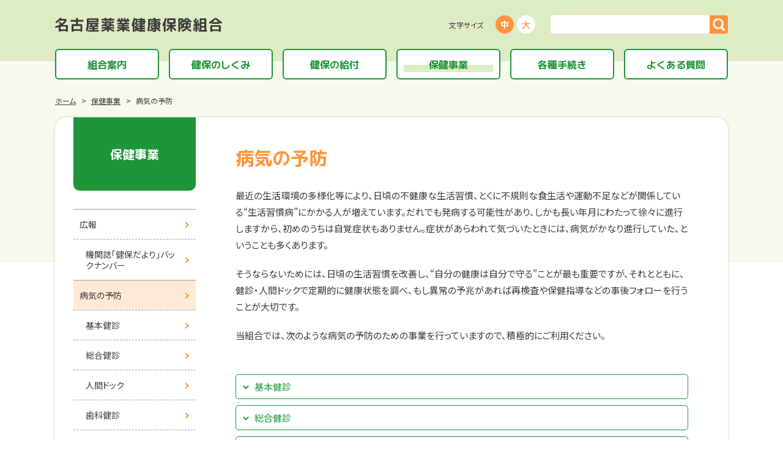

--- FILE ---
content_type: text/html; charset=UTF-8
request_url: https://www.meiyaku-kenpo.or.jp/health_index/checkup_a
body_size: 7562
content:
<!DOCTYPE html>
<html lang="ja" class="theme-all">
  <head>
    <meta charset="UTF-8">
    <meta http-equiv="X-UA-Compatible" content="IE=Edge">
    <meta name="format-detection" content="telephone=no">
    <meta name="viewport" content="width=device-width">

    <title>病気の予防 | 保健事業 | 名古屋薬業健康保険組合</title>
    <meta name="keywords" content="">
    <meta name="description" content="名古屋薬業健康保険組合についてのご案内です。">

    <!-- ogp -->
    <meta property="og:type" content="article">
    <meta property="og:title" content="病気の予防 | 保健事業 | 名古屋薬業健康保険組合">
    <meta property="og:url" content="https://www.meiyaku-kenpo.or.jp/health_index/checkup_a">
    <meta property="og:image" content="https://www.meiyaku-kenpo.or.jp/content/wp-content/themes/original/assets/images/global/ogp.png">
    <meta property="og:description" content="名古屋薬業健康保険組合についてのご案内です。">
    <meta property="og:site_name" content="名古屋薬業健康保険組合">
    <meta property="og:locale" content="ja_JP">
    <!-- ogp -->

    <!-- icon -->
    <link rel="icon" type="image/x-icon" href="https://www.meiyaku-kenpo.or.jp/content/wp-content/themes/original/assets/images/global/favicon.ico">
    <link rel="apple-touch-icon" sizes="180x180" href="https://www.meiyaku-kenpo.or.jp/content/wp-content/themes/original/assets/images/global/apple-touch-icon-180x180.png">
    <link rel="mask-icon" href="https://www.meiyaku-kenpo.or.jp/content/wp-content/themes/original/assets/images/global/safari-icon.svg" color="#a68455">
    <link rel="icon" type="image/png" sizes="192x192" href="https://www.meiyaku-kenpo.or.jp/content/wp-content/themes/original/assets/images/global/android-chrome-192x192.png">
    <!-- /icon -->

    <script type="text/javascript">
      const home_url = 'https://www.meiyaku-kenpo.or.jp';
      const home_dir = 'https://www.meiyaku-kenpo.or.jp/';
      const assets_dir = 'https://www.meiyaku-kenpo.or.jp/content/wp-content/themes/original/assets/';
    </script>
    <link rel="stylesheet" type="text/css" media="all" href="https://www.meiyaku-kenpo.or.jp/content/wp-content/themes/original/assets/css/lib/scroll-hint.css">
    <link rel="stylesheet" type="text/css" media="all" href="https://www.meiyaku-kenpo.or.jp/content/wp-content/themes/original/assets/css/global/import.min.css">
    <link rel="stylesheet" type="text/css" media="all" href="https://www.meiyaku-kenpo.or.jp/content/wp-content/themes/original/assets/css/content/override.css">
    <script src="https://www.meiyaku-kenpo.or.jp/content/wp-content/themes/original/assets/js/global/global.min.js"></script>
    <script src="https://www.meiyaku-kenpo.or.jp/content/wp-content/themes/original/assets/js/lib/scroll-hint.min.js"></script>
    <script src="https://www.meiyaku-kenpo.or.jp/content/wp-content/themes/original/assets/js/content/content.js"></script>
    <!-- /default Header Object -->
    <!-- content Header Object -->
            
  <script type="application/ld+json">
    {
      "@context": "http://schema.org",
      "@type": "BreadcrumbList",
      "itemListElement":
      [
        {
          "@type": "ListItem",
          "position": 1,
          "item": {
            "@id": "https://www.meiyaku-kenpo.or.jp/",
            "name": "HOME"
          }
        },


        {
          "@type": "ListItem",
          "position": 2,
          "item": {
            "@id": "https://www.meiyaku-kenpo.or.jp/health_index",
            "name": "保健事業"
          }
        },


        {
          "@type": "ListItem",
          "position": 3,
          "item": {
            "@id": "https://www.meiyaku-kenpo.or.jp/health_index/checkup_a",
            "name": "病気の予防"
          }
        }
      ]
    }
  </script>

    <!-- /content Header Object -->
    <meta name='robots' content='max-image-preview:large' />
<link rel='stylesheet' id='wp-block-library-css' href='https://www.meiyaku-kenpo.or.jp/content/wp-includes/css/dist/block-library/style.min.css?ver=6.1.9' type='text/css' media='all' />
<link rel='stylesheet' id='classic-theme-styles-css' href='https://www.meiyaku-kenpo.or.jp/content/wp-includes/css/classic-themes.min.css?ver=1' type='text/css' media='all' />
<style id='global-styles-inline-css' type='text/css'>
body{--wp--preset--color--black: #000000;--wp--preset--color--cyan-bluish-gray: #abb8c3;--wp--preset--color--white: #ffffff;--wp--preset--color--pale-pink: #f78da7;--wp--preset--color--vivid-red: #cf2e2e;--wp--preset--color--luminous-vivid-orange: #ff6900;--wp--preset--color--luminous-vivid-amber: #fcb900;--wp--preset--color--light-green-cyan: #7bdcb5;--wp--preset--color--vivid-green-cyan: #00d084;--wp--preset--color--pale-cyan-blue: #8ed1fc;--wp--preset--color--vivid-cyan-blue: #0693e3;--wp--preset--color--vivid-purple: #9b51e0;--wp--preset--gradient--vivid-cyan-blue-to-vivid-purple: linear-gradient(135deg,rgba(6,147,227,1) 0%,rgb(155,81,224) 100%);--wp--preset--gradient--light-green-cyan-to-vivid-green-cyan: linear-gradient(135deg,rgb(122,220,180) 0%,rgb(0,208,130) 100%);--wp--preset--gradient--luminous-vivid-amber-to-luminous-vivid-orange: linear-gradient(135deg,rgba(252,185,0,1) 0%,rgba(255,105,0,1) 100%);--wp--preset--gradient--luminous-vivid-orange-to-vivid-red: linear-gradient(135deg,rgba(255,105,0,1) 0%,rgb(207,46,46) 100%);--wp--preset--gradient--very-light-gray-to-cyan-bluish-gray: linear-gradient(135deg,rgb(238,238,238) 0%,rgb(169,184,195) 100%);--wp--preset--gradient--cool-to-warm-spectrum: linear-gradient(135deg,rgb(74,234,220) 0%,rgb(151,120,209) 20%,rgb(207,42,186) 40%,rgb(238,44,130) 60%,rgb(251,105,98) 80%,rgb(254,248,76) 100%);--wp--preset--gradient--blush-light-purple: linear-gradient(135deg,rgb(255,206,236) 0%,rgb(152,150,240) 100%);--wp--preset--gradient--blush-bordeaux: linear-gradient(135deg,rgb(254,205,165) 0%,rgb(254,45,45) 50%,rgb(107,0,62) 100%);--wp--preset--gradient--luminous-dusk: linear-gradient(135deg,rgb(255,203,112) 0%,rgb(199,81,192) 50%,rgb(65,88,208) 100%);--wp--preset--gradient--pale-ocean: linear-gradient(135deg,rgb(255,245,203) 0%,rgb(182,227,212) 50%,rgb(51,167,181) 100%);--wp--preset--gradient--electric-grass: linear-gradient(135deg,rgb(202,248,128) 0%,rgb(113,206,126) 100%);--wp--preset--gradient--midnight: linear-gradient(135deg,rgb(2,3,129) 0%,rgb(40,116,252) 100%);--wp--preset--duotone--dark-grayscale: url('#wp-duotone-dark-grayscale');--wp--preset--duotone--grayscale: url('#wp-duotone-grayscale');--wp--preset--duotone--purple-yellow: url('#wp-duotone-purple-yellow');--wp--preset--duotone--blue-red: url('#wp-duotone-blue-red');--wp--preset--duotone--midnight: url('#wp-duotone-midnight');--wp--preset--duotone--magenta-yellow: url('#wp-duotone-magenta-yellow');--wp--preset--duotone--purple-green: url('#wp-duotone-purple-green');--wp--preset--duotone--blue-orange: url('#wp-duotone-blue-orange');--wp--preset--font-size--small: 13px;--wp--preset--font-size--medium: 20px;--wp--preset--font-size--large: 36px;--wp--preset--font-size--x-large: 42px;--wp--preset--spacing--20: 0.44rem;--wp--preset--spacing--30: 0.67rem;--wp--preset--spacing--40: 1rem;--wp--preset--spacing--50: 1.5rem;--wp--preset--spacing--60: 2.25rem;--wp--preset--spacing--70: 3.38rem;--wp--preset--spacing--80: 5.06rem;}:where(.is-layout-flex){gap: 0.5em;}body .is-layout-flow > .alignleft{float: left;margin-inline-start: 0;margin-inline-end: 2em;}body .is-layout-flow > .alignright{float: right;margin-inline-start: 2em;margin-inline-end: 0;}body .is-layout-flow > .aligncenter{margin-left: auto !important;margin-right: auto !important;}body .is-layout-constrained > .alignleft{float: left;margin-inline-start: 0;margin-inline-end: 2em;}body .is-layout-constrained > .alignright{float: right;margin-inline-start: 2em;margin-inline-end: 0;}body .is-layout-constrained > .aligncenter{margin-left: auto !important;margin-right: auto !important;}body .is-layout-constrained > :where(:not(.alignleft):not(.alignright):not(.alignfull)){max-width: var(--wp--style--global--content-size);margin-left: auto !important;margin-right: auto !important;}body .is-layout-constrained > .alignwide{max-width: var(--wp--style--global--wide-size);}body .is-layout-flex{display: flex;}body .is-layout-flex{flex-wrap: wrap;align-items: center;}body .is-layout-flex > *{margin: 0;}:where(.wp-block-columns.is-layout-flex){gap: 2em;}.has-black-color{color: var(--wp--preset--color--black) !important;}.has-cyan-bluish-gray-color{color: var(--wp--preset--color--cyan-bluish-gray) !important;}.has-white-color{color: var(--wp--preset--color--white) !important;}.has-pale-pink-color{color: var(--wp--preset--color--pale-pink) !important;}.has-vivid-red-color{color: var(--wp--preset--color--vivid-red) !important;}.has-luminous-vivid-orange-color{color: var(--wp--preset--color--luminous-vivid-orange) !important;}.has-luminous-vivid-amber-color{color: var(--wp--preset--color--luminous-vivid-amber) !important;}.has-light-green-cyan-color{color: var(--wp--preset--color--light-green-cyan) !important;}.has-vivid-green-cyan-color{color: var(--wp--preset--color--vivid-green-cyan) !important;}.has-pale-cyan-blue-color{color: var(--wp--preset--color--pale-cyan-blue) !important;}.has-vivid-cyan-blue-color{color: var(--wp--preset--color--vivid-cyan-blue) !important;}.has-vivid-purple-color{color: var(--wp--preset--color--vivid-purple) !important;}.has-black-background-color{background-color: var(--wp--preset--color--black) !important;}.has-cyan-bluish-gray-background-color{background-color: var(--wp--preset--color--cyan-bluish-gray) !important;}.has-white-background-color{background-color: var(--wp--preset--color--white) !important;}.has-pale-pink-background-color{background-color: var(--wp--preset--color--pale-pink) !important;}.has-vivid-red-background-color{background-color: var(--wp--preset--color--vivid-red) !important;}.has-luminous-vivid-orange-background-color{background-color: var(--wp--preset--color--luminous-vivid-orange) !important;}.has-luminous-vivid-amber-background-color{background-color: var(--wp--preset--color--luminous-vivid-amber) !important;}.has-light-green-cyan-background-color{background-color: var(--wp--preset--color--light-green-cyan) !important;}.has-vivid-green-cyan-background-color{background-color: var(--wp--preset--color--vivid-green-cyan) !important;}.has-pale-cyan-blue-background-color{background-color: var(--wp--preset--color--pale-cyan-blue) !important;}.has-vivid-cyan-blue-background-color{background-color: var(--wp--preset--color--vivid-cyan-blue) !important;}.has-vivid-purple-background-color{background-color: var(--wp--preset--color--vivid-purple) !important;}.has-black-border-color{border-color: var(--wp--preset--color--black) !important;}.has-cyan-bluish-gray-border-color{border-color: var(--wp--preset--color--cyan-bluish-gray) !important;}.has-white-border-color{border-color: var(--wp--preset--color--white) !important;}.has-pale-pink-border-color{border-color: var(--wp--preset--color--pale-pink) !important;}.has-vivid-red-border-color{border-color: var(--wp--preset--color--vivid-red) !important;}.has-luminous-vivid-orange-border-color{border-color: var(--wp--preset--color--luminous-vivid-orange) !important;}.has-luminous-vivid-amber-border-color{border-color: var(--wp--preset--color--luminous-vivid-amber) !important;}.has-light-green-cyan-border-color{border-color: var(--wp--preset--color--light-green-cyan) !important;}.has-vivid-green-cyan-border-color{border-color: var(--wp--preset--color--vivid-green-cyan) !important;}.has-pale-cyan-blue-border-color{border-color: var(--wp--preset--color--pale-cyan-blue) !important;}.has-vivid-cyan-blue-border-color{border-color: var(--wp--preset--color--vivid-cyan-blue) !important;}.has-vivid-purple-border-color{border-color: var(--wp--preset--color--vivid-purple) !important;}.has-vivid-cyan-blue-to-vivid-purple-gradient-background{background: var(--wp--preset--gradient--vivid-cyan-blue-to-vivid-purple) !important;}.has-light-green-cyan-to-vivid-green-cyan-gradient-background{background: var(--wp--preset--gradient--light-green-cyan-to-vivid-green-cyan) !important;}.has-luminous-vivid-amber-to-luminous-vivid-orange-gradient-background{background: var(--wp--preset--gradient--luminous-vivid-amber-to-luminous-vivid-orange) !important;}.has-luminous-vivid-orange-to-vivid-red-gradient-background{background: var(--wp--preset--gradient--luminous-vivid-orange-to-vivid-red) !important;}.has-very-light-gray-to-cyan-bluish-gray-gradient-background{background: var(--wp--preset--gradient--very-light-gray-to-cyan-bluish-gray) !important;}.has-cool-to-warm-spectrum-gradient-background{background: var(--wp--preset--gradient--cool-to-warm-spectrum) !important;}.has-blush-light-purple-gradient-background{background: var(--wp--preset--gradient--blush-light-purple) !important;}.has-blush-bordeaux-gradient-background{background: var(--wp--preset--gradient--blush-bordeaux) !important;}.has-luminous-dusk-gradient-background{background: var(--wp--preset--gradient--luminous-dusk) !important;}.has-pale-ocean-gradient-background{background: var(--wp--preset--gradient--pale-ocean) !important;}.has-electric-grass-gradient-background{background: var(--wp--preset--gradient--electric-grass) !important;}.has-midnight-gradient-background{background: var(--wp--preset--gradient--midnight) !important;}.has-small-font-size{font-size: var(--wp--preset--font-size--small) !important;}.has-medium-font-size{font-size: var(--wp--preset--font-size--medium) !important;}.has-large-font-size{font-size: var(--wp--preset--font-size--large) !important;}.has-x-large-font-size{font-size: var(--wp--preset--font-size--x-large) !important;}
.wp-block-navigation a:where(:not(.wp-element-button)){color: inherit;}
:where(.wp-block-columns.is-layout-flex){gap: 2em;}
.wp-block-pullquote{font-size: 1.5em;line-height: 1.6;}
</style>
<link rel="https://api.w.org/" href="https://www.meiyaku-kenpo.or.jp/wp-json/" /><link rel="alternate" type="application/json" href="https://www.meiyaku-kenpo.or.jp/wp-json/wp/v2/pages/2768" /><link rel="EditURI" type="application/rsd+xml" title="RSD" href="https://www.meiyaku-kenpo.or.jp/content/xmlrpc.php?rsd" />
<link rel="wlwmanifest" type="application/wlwmanifest+xml" href="https://www.meiyaku-kenpo.or.jp/content/wp-includes/wlwmanifest.xml" />
<meta name="generator" content="WordPress 6.1.9" />
<link rel="canonical" href="https://www.meiyaku-kenpo.or.jp/health_index/checkup_a" />
<link rel='shortlink' href='https://www.meiyaku-kenpo.or.jp/?p=2768' />
<link rel="alternate" type="application/json+oembed" href="https://www.meiyaku-kenpo.or.jp/wp-json/oembed/1.0/embed?url=https%3A%2F%2Fwww.meiyaku-kenpo.or.jp%2Fhealth_index%2Fcheckup_a" />
<link rel="alternate" type="text/xml+oembed" href="https://www.meiyaku-kenpo.or.jp/wp-json/oembed/1.0/embed?url=https%3A%2F%2Fwww.meiyaku-kenpo.or.jp%2Fhealth_index%2Fcheckup_a&#038;format=xml" />

    <!-- Google tag (gtag.js) -->
    <script async src="https://www.googletagmanager.com/gtag/js?id=G-SPYGVKER62"></script>
    <script>
      window.dataLayer = window.dataLayer || [];
      function gtag(){dataLayer.push(arguments);}
      gtag('js', new Date());

      gtag('config', 'G-SPYGVKER62');
    </script>

  </head>

  <body class="checkup_a health health">
    <div id="wrapper">
      <header id="siteHeader">
        <div class="inner">
                      <span id="siteLogo"><a href="https://www.meiyaku-kenpo.or.jp/">名古屋薬業健康保険組合</a></span>
          
          <div class="tools">
            <dl id="fontSize">
              <dt class="title">文字サイズ</dt>
              <dd id="fontM"><a href="javascript:void(0)">中</a></dd>
              <dd id="fontL"><a href="javascript:void(0)">大</a></dd>
            </dl><!-- /fontSize -->

            <div class="searchVox">
              <form method="get" action="https://www.meiyaku-kenpo.or.jp/" id="search">
                <input type="text" name="s" class="keyword">
                <input type="submit" class="searchBt" value="サイト内検索">
              </form>
            </div>
          </div><!-- /tools -->
        </div>

                  <div id="gNavWrapper">
            <nav id="gNav">
              <ul>
                                                    <li class="info"><a href="https://www.meiyaku-kenpo.or.jp/intro"><span>組合案内</span></a></li>
                                                    <li class="outline"><a href="https://www.meiyaku-kenpo.or.jp/outline_index"><span>健保のしくみ</span></a></li>
                                                    <li class="benefit"><a href="https://www.meiyaku-kenpo.or.jp/benefit_index"><span>健保の給付</span></a></li>
                                                    <li class="health"><a href="https://www.meiyaku-kenpo.or.jp/health_index" class="active"><span>保健事業</span></a></li>
                                                    <li class="application"><a href="https://www.meiyaku-kenpo.or.jp/application_index"><span>各種手続き</span></a></li>
                                                    <li class="qa"><a href="https://www.meiyaku-kenpo.or.jp/qa"><span>よくある質問</span></a></li>
                              </ul>
            </nav><!-- /gNav -->

            <div class="sNav">
                            <ul>
                                                    <li class=""><a href="https://www.meiyaku-kenpo.or.jp/intro">組合案内</a></li>
                                                    <li class=""><a href="https://www.meiyaku-kenpo.or.jp/intro/access">アクセス</a></li>
                                                    <li class=""><a href="https://www.meiyaku-kenpo.or.jp/intro/policy">個人情報保護について</a></li>
                                                    <li class=""><a href="https://www.meiyaku-kenpo.or.jp/intro/link">リンク</a></li>
                                                    <li class=""><a href="https://www.meiyaku-kenpo.or.jp/intro/sitemap">サイトマップ</a></li>
                              </ul>
                          </div>
          </div><!-- /gNavWrapper -->

          <a href="javascript:void(0)" id="gNavOpener">
            <span><!-- --></span>
            <span><!-- --></span>
            <span><!-- --></span>
          </a><!-- /gNavOpener -->
              </header><!-- /siteHeader -->

      <div id="container">

<main id="main">
  <div id="topicPathVox">
    <div class="inner">
      <div class="breadcrumbs">
        <span class="item">
          <a href="https://www.meiyaku-kenpo.or.jp/">ホーム</a>
        </span>
                              <span class="item">
              <a href="https://www.meiyaku-kenpo.or.jp/health_index">保健事業</a>
            </span>
                          <span class="item">
          病気の予防        </span>
      </div>
    </div>
  </div><!-- /topicPathVox -->

  <div id="content">
    <div id="pageContent">
      <div id="pageTitle">
        <h1>病気の予防</h1>
                  <div class="description">
            <p>
最近の生活環境の多様化等により、日頃の不健康な生活習慣、とくに不規則な食生活や運動不足などが関係している“生活習慣病”にかかる人が増えています。だれでも発病する可能性があり、しかも長い年月にわたって徐々に進行しますから、初めのうちは自覚症状もありません。症状があらわれて気づいたときには、病気がかなり進行していた、ということも多くあります。</p>
<p>そうならないためには、日頃の生活習慣を改善し、“自分の健康は自分で守る”ことが最も重要ですが、それとともに、健診・人間ドックで定期的に健康状態を調べ、もし異常の予兆があれば再検査や保健指導などの事後フォローを行うことが大切です。</p>
<p>当組合では、次のような病気の予防のための事業を行っていますので、積極的にご利用ください。</p>
          </div>
              </div>

            <div id="pageBody">
        <ul class="anchorLink">
  <li><a href="#cnt01">基本健診</a></li>
  <li><a href="#cnt02">総合健診</a></li>
  <li><a href="#cnt03">特定健診</a></li>
  <li><a href="#cnt04">人間ドック</a></li>
  <li><a href="#cnt05">歯科健診</a></li>
  <li><a href="#cnt06">特定保健指導</a></li>
  <li><a href="#cnt07">健診後の事後指導</a></li>
  <li><a href="#cnt08">メンタルヘルスサポート事業</a></li>
  <li><a href="#cnt09">禁煙サポート事業</a></li>
  <li><a href="#cnt10">健康管理ファイルの配布</a></li>
  <li><a href="#cnt11">インフルエンザ予防接種・新型コロナウイルス予防接種</a></li>
</ul>


<section class="sectionVox" id="cnt01">
  <header>
    <h2>基本健診</h2>
  </header>
  <div class="inner">
    <div class="contVox">
      <p>
        満35歳未満（満30歳除く）の被保険者（本人）・被扶養者（家族）のみなさんを対象に、実施しています。
      </p>
      <dl class="referenceLink">
        <dt>参考リンク</dt>
        <dd>
          <ul>
            <li><a href="checkup_a/checkup_a">基本健診</a></li>
          </ul>
        </dd>
      </dl>
    </div><!-- /contVox -->
  </div>
</section>

<section class="sectionVox" id="cnt02">
  <header>
    <h2>総合健診</h2>
  </header>
  <div class="inner">
    <div class="contVox">
      <p>
        満30歳および満35歳以上の被保険者（本人）・被扶養者（家族）のみなさんを対象に、実施しています。
      </p>
      <dl class="referenceLink">
        <dt>参考リンク</dt>
        <dd>
          <ul>
            <li><a href="health_index/checkup_a/checkup_b">総合健診</a></li>
          </ul>
        </dd>
      </dl>
    </div><!-- /contVox -->
  </div>
</section>

<section class="sectionVox" id="cnt03">
  <header>
    <h2>特定健診</h2>
  </header>
  <div class="inner">
    <div class="contVox">
      <p>
        満40歳以上の被扶養者（家族）のみなさんを対象に、実施しています。
      </p>
      <dl class="referenceLink">
        <dt>参考リンク</dt>
        <dd>
          <ul>
            <li><a href="health_index/measure">特定健診</a></li>
          </ul>
        </dd>
      </dl>
    </div><!-- /contVox -->
  </div>
</section>

<section class="sectionVox" id="cnt04">
  <header>
    <h2>人間ドック</h2>
  </header>
  <div class="inner">
    <div class="contVox">
      <p>
        満35歳以上の被保険者（本人）・被扶養者（家族）のみなさんを対象に、入院20,000円・外来10,000円を限度に補助します。
      </p>
      <dl class="referenceLink">
        <dt>参考リンク</dt>
        <dd>
          <ul>
            <li><a href="health_index/checkup_a/doc">人間ドック</a></li>
          </ul>
        </dd>
      </dl>
    </div><!-- /contVox -->
  </div>
</section>

<section class="sectionVox" id="cnt05">
  <header>
    <h2>歯科健診</h2>
  </header>
  <div class="inner">
    <div class="contVox">
      <p>
        被保険者（本人）・被扶養者（家族）のみなさんを対象に、実施しています。
      </p>
      <dl class="referenceLink">
        <dt>参考リンク</dt>
        <dd>
          <ul>
            <li><a href="health_index/checkup_a/dental">歯科健診</a></li>
          </ul>
        </dd>
      </dl>
    </div><!-- /contVox -->
  </div>
</section>

<section class="sectionVox" id="cnt06">
  <header>
    <h2>特定保健指導</h2>
  </header>
  <div class="inner">
    <div class="contVox">
      <p>
        満30歳と満35歳以上の健診受検者を対象に「健診結果」と「健康調査票」をもとに特定保健指導の階層化を行った結果「動機付け支援」及び「積極的支援」に該当された方。
      </p>
      <dl class="referenceLink">
        <dt>参考リンク</dt>
        <dd>
          <ul>
            <li><a href="health_index/measure">特定保健指導</a></li>
          </ul>
        </dd>
      </dl>
    </div><!-- /contVox -->
  </div>
</section>

<section class="sectionVox" id="cnt07">
  <header>
    <h2>健診後の事後指導</h2>
  </header>
  <div class="inner">
    <div class="contVox">
      <p>
        健診結果で、発症の予兆のある方を対象に実施します。
      </p>
      <dl class="referenceLink">
        <dt>参考リンク</dt>
        <dd>
          <ul>
            <li><a href="checkup_a/guidance">健診後の事後指導</a></li>
          </ul>
        </dd>
      </dl>
    </div><!-- /contVox -->
  </div>
</section>

<section class="sectionVox" id="cnt08">
  <header>
    <h2>メンタルヘルスサポート事業</h2>
  </header>
  <div class="inner">
    <div class="contVox">
      <p>
        メンタルヘルスケアへの取組みとしてご自身による気づき、また、ストレス等による心の悩みを、臨床心理士の資格を持つ専門カウンセラーに電話や面接で相談することができます。プライバシーは厳守されますので、安心してカウンセリングをお受けください。
      </p>
      <dl class="referenceLink">
        <dt>参考リンク</dt>
        <dd>
          <ul>
            <li><a href="outline_index/mental">メンタルヘルスサポート事業</a></li>
          </ul>
        </dd>
      </dl>
    </div><!-- /contVox -->
  </div>
</section>

<section class="sectionVox" id="cnt09">
  <header>
    <h2>禁煙サポート事業</h2>
  </header>
  <div class="inner">
    <div class="contVox">
      <p>
        「メタボリックシンドローム」および「ガン」等の原因ともなる“タバコ”を止められない方に禁煙をサポートします。
      </p>
      <dl class="referenceLink">
        <dt>参考リンク</dt>
        <dd>
          <ul>
            <li><a href="health_index/checkup_a/nosmoking">禁煙サポート事業</a></li>
          </ul>
        </dd>
      </dl>
    </div><!-- /contVox -->
  </div>
</section>

<section class="sectionVox" id="cnt10">
  <header>
    <h2>健康管理ファイルの配布</h2>
  </header>
  <div class="inner">
    <div class="contVox">
      <p>
        健診結果や医療機関にかかった領収書等を保存し、健康増進に役立てていただくように、健康に関する記事を掲載した「健康管理ファイル」を被保険者（本人）全員に配布します。
      </p>
      <dl class="referenceLink">
        <dt>参考リンク</dt>
        <dd>
          <ul>
            <li><a href="health_index/file">健康管理ファイルの配布</a></li>
          </ul>
        </dd>
      </dl>
    </div><!-- /contVox -->
  </div>
</section>

<section class="sectionVox" id="cnt11">
  <header>
    <h2>インフルエンザ予防接種・新型コロナウイルス予防接種</h2>
  </header>
  <div class="inner">
    <div class="contVox">
      <p>
        インフルエンザ等の流行に備え、予防接種を受けられた被保険者（本人）・被扶養者（家族）のみなさんを対象に、一定額を補助しています。
      </p>
      <dl class="referenceLink">
        <dt>参考リンク</dt>
        <dd>
          <ul>
            <li><a href="checkup_a/influenza">インフルエンザ予防接種・新型コロナウイルス予防接種</a></li>
          </ul>
        </dd>
      </dl>
    </div><!-- /contVox -->
  </div>
</section>

        
              </div><!-- /pageBody -->
    </div><!-- /pageContent -->
    
      <div id="sidebar">
    <div class="title">
      <span>保健事業</span>
    </div>
    <div class="inner">
              <ul>
                                
                          <li>
                <a href="https://www.meiyaku-kenpo.or.jp/health_index/pr">
                                      広報                                  </a>
              </li>
                                  
                          <li class="sub">
                <a href="https://www.meiyaku-kenpo.or.jp/health_index/magazine">
                                      機関誌「健保だより」バックナンバー                                  </a>
              </li>
                                  
                          <li class="active">
                <a href="https://www.meiyaku-kenpo.or.jp/health_index/checkup_a">
                                      病気の予防                                  </a>
              </li>
                                  
                          <li class="sub">
                <a href="https://www.meiyaku-kenpo.or.jp/health_index/checkup_a/checkup_a">
                                      基本健診                                  </a>
              </li>
                                  
                          <li class="sub">
                <a href="https://www.meiyaku-kenpo.or.jp/health_index/checkup_a/checkup_b">
                                      総合健診                                  </a>
              </li>
                                  
                          <li class="sub">
                <a href="https://www.meiyaku-kenpo.or.jp/health_index/checkup_a/doc">
                                      人間ドック                                  </a>
              </li>
                                  
                          <li class="sub">
                <a href="https://www.meiyaku-kenpo.or.jp/health_index/checkup_a/dental">
                                      歯科健診                                  </a>
              </li>
                                  
                          <li class="sub">
                <a href="https://www.meiyaku-kenpo.or.jp/health_index/checkup_a/guidance">
                                      健診後の事後指導                                  </a>
              </li>
                                  
                          <li class="sub">
                <a href="https://www.meiyaku-kenpo.or.jp/health_index/mental">
                                      メンタルヘルスサポート事業                                  </a>
              </li>
                                  
                          <li class="sub">
                <a href="https://www.meiyaku-kenpo.or.jp/health_index/checkup_a/nosmoking">
                                      禁煙サポート事業                                  </a>
              </li>
                                  
                          <li class="sub">
                <a href="https://www.meiyaku-kenpo.or.jp/health_index/file">
                                      健康管理ファイル                                  </a>
              </li>
                                  
                          <li class="sub">
                <a href="https://www.meiyaku-kenpo.or.jp/health_index/checkup_a/influenza">
                                      インフルエンザ予防接種・新型コロナウイルス予防接種                                  </a>
              </li>
                                  
                          <li>
                <a href="https://www.meiyaku-kenpo.or.jp/health_index/measure">
                                      特定健診・特定保健指導                                  </a>
              </li>
                                  
                          <li>
                <a href="https://www.meiyaku-kenpo.or.jp/health_index/datahealth">
                                      データヘルス計画                                  </a>
              </li>
                                  
                          <li>
                <a href="https://www.meiyaku-kenpo.or.jp/health_index/physical_strength">
                                      体力づくり                                  </a>
              </li>
                                  
                          <li class="sub">
                <a href="https://www.meiyaku-kenpo.or.jp/health_index/physical_strength/sports">
                                      契約スポーツ施設                                  </a>
              </li>
                                  
                          <li class="sub">
                <a href="https://www.meiyaku-kenpo.or.jp/health_index/physical_strength/walk">
                                      健康ウォーク                                  </a>
              </li>
                                  
                          <li class="sub">
                <a href="https://www.meiyaku-kenpo.or.jp/health_index/physical_strength/clam_digging">
                                      潮干狩り                                  </a>
              </li>
                                  
                          <li class="sub">
                <a href="https://www.meiyaku-kenpo.or.jp/health_index/physical_strength/picking">
                                      味覚狩り                                  </a>
              </li>
                                  
                          <li>
                <a href="https://www.meiyaku-kenpo.or.jp/health_index/kenpo">
                                      健保会館                                  </a>
              </li>
                                  
                          <li>
                <a href="https://www.meiyaku-kenpo.or.jp/health_index/kenko">
                                      健康宣言                                  </a>
              </li>
                              </ul>
                </div>
  </div><!-- /sidebar -->
  </div><!-- /content -->
</main>

      </div><!-- /container -->

      <footer id="siteFooter">
        <div class="inner">
          <div id="pageTopVox">
            <a href="javascript:void(0)">PAGE TOP</a>
          </div><!-- /pageTopVox -->

                      <nav id="fNav">
              <ul>
                                                    <li class=""><a href="https://www.meiyaku-kenpo.or.jp/intro">組合案内</a></li>
                                                    <li class=""><a href="https://www.meiyaku-kenpo.or.jp/intro/access">アクセス</a></li>
                                                    <li class=""><a href="https://www.meiyaku-kenpo.or.jp/intro/policy">個人情報保護について</a></li>
                                                    <li class=""><a href="https://www.meiyaku-kenpo.or.jp/intro/link">リンク</a></li>
                                                    <li class=""><a href="https://www.meiyaku-kenpo.or.jp/intro/sitemap">サイトマップ</a></li>
                              </ul>
            </nav><!-- /fNav -->
                    <div class="bgInner">
            <div class="sfAcVox">
              <div class="sfAcName">名古屋薬業健康保険組合</div>
              <div class="sfAcTxt">〒460-0002 愛知県名古屋市中区丸の内3-1-35&emsp;<br class="pcDspNone">TEL 052-211-2326&emsp;FAX 052-201-1678</div>
            </div>
          </div>

          <div id="copyright"><small>Copyright &copy; 名古屋薬業健康保険組合 All Right Reserved.</small></div>
        </div>
      </footer><!-- /siteFooter -->
    </div><!-- /wrapper -->
          </body>
</html>


--- FILE ---
content_type: text/css
request_url: https://www.meiyaku-kenpo.or.jp/content/wp-content/themes/original/assets/css/global/import.min.css
body_size: 21182
content:
@import"https://fonts.googleapis.com/css2?family=M+PLUS+Rounded+1c:wght@400;500;700&family=M+PLUS+2:wght@400;500;700&family=Noto+Sans+JP:wght@400;500;700&display=swap";body,h1,h2,h3,h4,h5,h6,p,li,dl,pre,form,blockquote,fieldset,input,address,figure,figcaption,main{margin:0;padding:0}main,article,aside,details,figcaption,figure,footer,header,hgroup,nav,section,summary{display:block}img{vertical-align:middle;border:none;max-width:100%}img[src$=".svg"]{width:100%;height:auto}h1,h2,h3,h4,h5,h6,caption{font-weight:normal;font-size:100%}a{outline:none}address{font-style:normal}table{border-collapse:collapse;border-spacing:0}picture{display:block}caption{text-align:left}figcaption{font-size:1.2rem}fieldset{border:none}legend{display:none}input[type=radio],input[type=checkbox],select{vertical-align:middle}*,*::before,*::after{-ms-box-sizing:border-box;-o-box-sizing:border-box;box-sizing:border-box}a{color:#0066e1;text-decoration:underline}a:link{color:#0066e1;text-decoration:underline}a:visited{color:#0066e1;text-decoration:underline}a:hover{color:#0066e1;text-decoration:none}a:active{color:#0066e1;text-decoration:none}::selection{color:#fff;background:#0066e1}::-moz-selection{color:#fff;background:#0066e1}html{font-size:62.5%}.fontS{font-size:55%}.fontM{font-size:62.5%}.fontL{font-size:70%}body{color:#3e3a39;font-size:1.5rem;font-family:"Noto Sans JP",sans-serif;-webkit-font-feature-settings:"palt";font-feature-settings:"palt";line-height:1.8;width:100%;min-width:1140px;background:#fff;position:relative;-webkit-text-size-adjust:100%;-moz-text-size-adjust:100%;-ms-text-size-adjust:100%;text-size-adjust:100%}#wrapper{width:100%;overflow:hidden;position:relative;opacity:0}#siteHeader{position:relative;min-width:1140px;background:#ddecc5}#siteHeader::before{content:"";position:absolute;background:#f5f9ee;width:100%;height:30px;bottom:0;left:50%;-webkit-transform:translateX(-50%);transform:translateX(-50%);z-index:0;pointer-events:none}#siteHeader .inner{display:flex;justify-content:space-between;align-items:center;width:1100px;padding:25px 0;margin:0 auto;position:relative}#siteHeader .inner .tools{display:flex;justify-content:flex-end;align-items:center;width:500px}#siteLogo{display:block;width:273px;height:23px}#siteLogo span,#siteLogo a{display:block;text-indent:-9999px;height:100%;background:url(../../images/global/logo.svg) no-repeat center center/cover}#siteLogo a{transition:opacity .3s ease-in 0s;text-decoration:none}#siteLogo a:hover{opacity:.6}@media only screen and (max-width: 767px){#siteLogo a{transition:none}#siteLogo a:hover{opacity:1}}#fontSize{display:flex;align-items:center;margin-right:25px}#fontSize .title{font-size:1.2rem;line-height:1.3;width:5.5em;margin-right:5px}#fontSize dd{width:30px;height:30px;margin:0 0 0 5px}#fontSize dd a{display:block;color:#ff943c;font-size:1.4rem;font-weight:500;line-height:30px;text-align:center;text-decoration:none;height:100%;background:#fff;transition:color .2s,background .2s;border-radius:50%}#fontSize dd a:hover,#fontSize dd.active a{font-weight:bold;color:#fff;background:#ff943c}.searchVox form{display:flex;justify-content:space-between}.searchVox .keyword{width:260px;padding:0 5px;border-style:none;border-radius:4px 0 0 4px}.searchVox .searchBt{position:relative;width:30px;height:30px;text-indent:-9999px;background:#ff943c url(../../images/global/search.svg) center/21px 21px no-repeat;border:none;cursor:pointer;border-radius:0 4px 4px 0;margin-right:auto}#gNavWrapper{position:relative;width:100%;z-index:1}#gNavWrapper .sNav{display:none}#gNav{width:1100px;margin:0 auto}#gNav ul{list-style-type:none;display:flex;justify-content:space-between;padding:0;margin:0 auto}#gNav ul li{width:170px;min-height:50px}#gNav ul li a{display:flex;align-items:center;justify-content:center;color:#fff;font-family:"M PLUS 2",sans-serif;font-size:1.6rem;font-weight:bold;letter-spacing:0;line-height:1.3;text-align:center;text-decoration:none;padding:5px 10px;background:#fff;color:#1e9539;border-radius:6px;border:2px solid #1e9539;height:100%}#gNav ul li a span{padding:3px 0}#gNav ul li a.active span,#gNav ul li a:hover span{width:100%;background:linear-gradient(transparent 55%, #ddecc5 55%)}#gNavOpener{display:none}#container{position:relative}#container::before{content:"";position:absolute;background:#f5f9ee;width:100%;height:300px;top:0;left:50%;-webkit-transform:translateX(-50%);transform:translateX(-50%);z-index:-1;pointer-events:none}#content{display:flex;justify-content:space-between;flex-wrap:wrap;width:1100px;margin:0 auto;padding:40px 65px 50px 30px;margin-bottom:80px;border-radius:20px;background:#fff;box-shadow:0 0 5px rgba(0,0,0,.15)}#pageContent{width:740px;padding-bottom:100px;order:2}#pageContent p:not(:last-child){margin-bottom:20px}#pageContent ul:not(:first-child),#pageContent ol:not(:first-child),#pageContent figure:not(:first-child),#pageContent table:not(:first-child){margin-top:20px}#pageContent ul:not(:last-child),#pageContent ol:not(:last-child),#pageContent figure:not(:last-child),#pageContent table:not(:last-child){margin-bottom:20px}body.nosidebar #pageContent{width:100%}#pageTab{display:flex;align-items:flex-end;list-style-type:none;padding:0;margin:0 0 30px 0 !important;border-bottom:3px solid #ff943c}#pageTab li{width:230px;margin-right:4px}#pageTab li span,#pageTab li a{display:block;color:#9f9fa0;font-size:1.5rem;font-weight:bold;line-height:1.3;text-align:center;text-decoration:none;padding:10px 20px;background:#e2e2e2;border-radius:5px 5px 0 0;transition:color .2s,background .2s}#pageTab li a:hover,#pageTab li span{color:#fff;background:#ff943c}#topicPathVox .breadcrumbs{width:1100px;padding:20px 0 15px 0;margin:0 auto}#topicPathVox .breadcrumbs .item{display:inline-block;font-size:1.2rem;line-height:1.3;margin-right:5px}#topicPathVox .breadcrumbs .item a{color:#3e3a39}#topicPathVox .breadcrumbs .item:not(:last-child)::after{content:">";display:inline-block;margin-left:.5em}#pageTitle{margin-bottom:50px}#pageTitle h1{color:#ff943c;font-size:3rem;font-weight:bold;font-family:"M PLUS Rounded 1c",sans-serif}#pageTitle .description{margin-top:20px}#sidebar{width:200px;padding-bottom:100px;margin-top:-40px}#sidebar .title{color:#fff;font-size:2rem;font-weight:bold;font-family:"M PLUS Rounded 1c",sans-serif;text-align:center;line-height:1.4;padding:20px 20px;margin-bottom:30px;background:#1e9539;border-radius:0 0 10px 10px;height:120px;display:flex;align-items:center;justify-content:center}#sidebar ul{list-style-type:none;padding:0;margin:0 0 30px 0;background:#fff}#sidebar ul li{border-top:1px solid #9f9fa0;position:relative}#sidebar ul li:last-of-type{border-bottom:1px solid #9f9fa0}#sidebar ul li.icoKey::after{display:none}#sidebar ul li.icoBlank::after,#sidebar ul li.icoPDF::after{position:absolute;top:50%;right:5px;-webkit-transform:translateY(-50%);transform:translateY(-50%)}#sidebar ul li.icoBlank a,#sidebar ul li.icoPDF a{padding-right:30px}#sidebar ul li a{position:relative;display:block;color:#3e3a39;font-size:1.4rem;line-height:1.3;text-decoration:none;padding:15px 30px 15px 10px;transition:background .2s}#sidebar ul li a::before{display:block;content:"";width:7px;height:7px;border-right:2px solid #ff943c;border-bottom:2px solid #ff943c;position:absolute;top:50%;transition:all .3s ease-in 0s;right:0;-webkit-transform:rotate(-45deg) translateY(-50%);transform:rotate(-45deg) translateY(-50%)}#sidebar ul li a::before{right:10px}#sidebar ul li.sub{border-top:1px dashed #9f9fa0}#sidebar ul li.sub a{padding-left:20px}#sidebar ul li.sub a::before{right:10px}#sidebar ul li a:hover,#sidebar ul li.active a{background:rgba(255,148,60,.2)}#siteFooter{color:#3e3a39;font-size:1.2rem;text-align:center;background:#ddecc5}#siteFooter #pageTopVox{display:none;width:14px;height:156px;position:fixed;bottom:10%;right:20px;z-index:99}#siteFooter #pageTopVox a{transition:opacity .3s ease-in 0s;display:block;text-indent:-9999px;height:100%;background:url(../../images/global/pagetop.svg) no-repeat center center/cover}#siteFooter #pageTopVox a:hover{opacity:.6}@media only screen and (max-width: 767px){#siteFooter #pageTopVox a{transition:none}#siteFooter #pageTopVox a:hover{opacity:1}}#siteFooter .bgInner{background:url(../../images/content/content/bg_siteFooter.jpg) no-repeat center bottom/929px 203px;min-height:203px}#siteFooter .bgInner .sfAcVox{display:flex;justify-content:center;align-items:flex-end;width:1100px;margin:0 auto}#siteFooter .bgInner .sfAcVox .sfAcName{font-size:2rem;font-weight:bold;letter-spacing:.06em;margin-right:40px}#siteFooter .bgInner .sfAcVox .sfAcTxt{font-size:1.4rem}#siteFooter #fNav{width:1100px;margin:0 auto}#siteFooter #fNav ul{display:flex;justify-content:center;list-style-type:none;padding:35px 0 30px;margin:0}#siteFooter #fNav ul li{margin:0 20px}#siteFooter #fNav ul li a{position:relative;display:inline-block;color:#3e3a39;font-size:1.5rem;font-weight:500;letter-spacing:.04em;text-decoration:none;padding-right:15px}#siteFooter #fNav ul li a::before{display:block;content:"";width:7px;height:7px;border-right:2px solid #3e3a39;border-bottom:2px solid #3e3a39;position:absolute;top:50%;transition:all .3s ease-in 0s;right:0;-webkit-transform:rotate(-45deg) translateY(-50%);transform:rotate(-45deg) translateY(-50%)}#siteFooter #fNav ul li a:hover{text-decoration:underline}#siteFooter #copyright{display:block;text-align:center;padding:10px;background:#1e9539;color:#fff}#siteFooter #copyright small{font-size:1.3rem}@media only screen and (max-width: 767px){body{min-width:inherit}body.toolbarFlg #siteHeader{top:46px}body.toolbarFlg #gNavWrapper{height:calc(100vh - 146px);top:146px}body.toolbarFlg #wpadminbar{position:fixed}#wrapper{padding-top:100px}#siteHeader{min-width:inherit;width:100%;height:100px;position:fixed;top:0;left:0;z-index:100}#siteHeader::before{height:25px;bottom:0}#siteHeader .inner{flex-direction:column;justify-content:flex-start;align-items:normal;width:auto;padding:20px 30px 15px;height:100%}#siteHeader .inner .tools{display:block;width:auto;margin-top:auto}#siteLogo{width:180px;height:15px;margin-bottom:15px}#fontSize{display:none}.searchVox{display:flex;justify-content:center}.searchVox form{width:100%}.searchVox .keyword{font-size:1.6rem;width:calc(100% - 30px)}#gNavWrapper{display:none;height:calc(100vh - 100px);padding-bottom:50px;position:fixed;top:100px;left:0;overflow-y:auto;background:#ddecc5}#gNavWrapper .sNav{display:block;width:auto;margin:0 auto}#gNavWrapper .sNav ul{display:flex;justify-content:flex-start;flex-wrap:wrap;list-style-type:none;padding:0 15px;margin:0}#gNavWrapper .sNav ul li{margin:5px 10px;min-height:auto}#gNavWrapper .sNav ul li a{position:relative;display:inline-block;color:#3e3a39;font-size:1.3rem;font-weight:500;text-decoration:none;padding-right:15px}#gNavWrapper .sNav ul li a::before{display:block;content:"";width:7px;height:7px;border-right:2px solid #3e3a39;border-bottom:2px solid #3e3a39;position:absolute;top:50%;transition:all .3s ease-in 0s;right:0;-webkit-transform:rotate(-45deg) translateY(-50%);transform:rotate(-45deg) translateY(-50%)}#gNavWrapper .sNav ul li a:hover{text-decoration:underline}#gNav{width:275px}#gNav ul{display:block;padding:50px 0 40px}#gNav ul li{width:auto;height:auto}#gNav ul li:not(:first-child){margin-top:15px}#gNav ul li a{font-size:1.6rem;padding:15px 15px}#gNav ul li a::after{display:none}#gNavOpener{display:block;width:40px;height:40px;position:absolute;top:5px;right:25px}#gNavOpener span{width:23px;height:2px;background:#3e3a39;margin-left:-11px;position:absolute;left:50%;top:50%;transition:.4s;-webkit-transform:rotate(0deg);transform:rotate(0deg)}#gNavOpener span:nth-child(1){-webkit-transform:translateY(-8px);transform:translateY(-8px)}#gNavOpener span:nth-child(3){-webkit-transform:translateY(8px);transform:translateY(8px)}#gNavOpener.open span:nth-child(2){opacity:0}#gNavOpener.open span:nth-child(1){-webkit-transform:rotate(-45deg);transform:rotate(-45deg)}#gNavOpener.open span:nth-child(3){-webkit-transform:rotate(45deg);transform:rotate(45deg)}#container{padding-top:5px}#container::before{height:6%}#content{display:block;width:auto;padding:0;margin:0 10px 25px;border-radius:15px}#pageContent{width:auto;padding:25px 20px 50px 20px}#pageTab li{width:48%;margin-right:2%}#pageTab li span,#pageTab li a{font-size:1.3rem;padding-top:8px;padding-bottom:8px}#topicPathVox{display:none}#pageTitle{margin-bottom:30px}#pageTitle h1{font-size:2.1rem;line-height:1.3}#pageTitle .description{font-size:1.5rem;margin-top:10px}#sidebar{width:auto;padding:20px 15px;margin-top:0}#sidebar .title{font-size:1.7rem;justify-content:flex-start;padding:20px;margin-left:-15px;margin-bottom:0;border-radius:0 10px 10px 0;height:70px}#sidebar .title:not(:first-child){margin-top:40px}#sidebar ul{margin-bottom:0}#sidebar ul li a{padding-top:15px;padding-bottom:15px;font-size:1.3rem}#sidebar ul li a::before{right:5px}#sidebar ul li:first-child{border-style:none}#sidebar ul li.sub a::before{right:5px}#siteFooter #pageTopVox{width:9px;height:102px;bottom:8%;right:10px}#siteFooter #fNav{width:auto}#siteFooter #fNav ul{justify-content:flex-start;flex-wrap:wrap;padding:25px 20px 20px}#siteFooter #fNav ul li{margin:5px 10px}#siteFooter #fNav ul li a{font-size:1.2rem}#siteFooter .bgInner{background:url(../../images/content/content/bg_siteFooter.jpg) no-repeat center bottom/467px 102px;min-height:138px}#siteFooter .bgInner .sfAcVox{display:block;text-align:center;width:auto;margin:0 auto}#siteFooter .bgInner .sfAcVox .sfAcName{font-size:1.4rem;margin-right:0;margin-bottom:5px}#siteFooter .bgInner .sfAcVox .sfAcTxt{font-size:1.2rem;line-height:1.5}#siteFooter #copyright{padding:5px}#siteFooter #copyright small{font-size:1rem}}.wsN{white-space:nowrap}.wrBW{word-wrap:break-word}.cWhite{color:#fff}.cBlue{color:#016bb5}.cRed{color:#e4050b}.cGray{color:#666}.cYellow{color:#ff0}.decUline{text-decoration:underline}.decNone{text-decoration:none}.s70{font-size:70%}.s80{font-size:80%}.s90{font-size:90%}.s100{font-size:100%}.s110{font-size:110%}.s120{font-size:120%}.s130{font-size:130%}.s140{font-size:140%}.s150{font-size:150%}.s160{font-size:160%}.s170{font-size:170%}.s180{font-size:180%}.s190{font-size:190%}.s200{font-size:200%}.fwN{font-weight:normal}.fwB{font-weight:bold}.lh0-5{line-height:.5}.lh1{line-height:1}.lh1-1{line-height:1.1}.lh1-2{line-height:1.2}.lh1-5{line-height:1.5}.lh2{line-height:2}.mA{margin:0 auto !important}.mLA{margin-left:auto !important}.mRA{margin-right:auto !important}.m0{margin:0 !important}.m3{margin:3px !important}.m5{margin:5px !important}.m10{margin:10px !important}.m15{margin:15px !important}.m20{margin:20px !important}.m25{margin:25px !important}.m30{margin:30px !important}.m35{margin:35px !important}.m40{margin:40px !important}.m45{margin:45px !important}.m50{margin:50px !important}.mT0{margin-top:0px !important}.mT5{margin-top:5px !important}.mT10{margin-top:10px !important}.mT15{margin-top:15px !important}.mT20{margin-top:20px !important}.mT25{margin-top:25px !important}.mT30{margin-top:30px !important}.mT35{margin-top:35px !important}.mT40{margin-top:40px !important}.mT45{margin-top:45px !important}.mT50{margin-top:50px !important}.mR0{margin-right:0px !important}.mB3{margin-right:3px !important}.mR5{margin-right:5px !important}.mR10{margin-right:10px !important}.mR15{margin-right:15px !important}.mR20{margin-right:20px !important}.mR25{margin-right:25px !important}.mR30{margin-right:30px !important}.mR35{margin-right:35px !important}.mR40{margin-right:40px !important}.mR45{margin-right:45px !important}.mR50{margin-right:50px !important}.mR60{margin-right:60px !important}.mR70{margin-right:70px !important}.mR100{margin-right:100px !important}.mR110{margin-right:110px !important}.mR120{margin-right:120px !important}.mR130{margin-right:130px !important}.mR140{margin-right:140px !important}.mR150{margin-right:150px !important}.mR160{margin-right:160px !important}.mR170{margin-right:170px !important}.mR180{margin-right:180px !important}.mR190{margin-right:190px !important}.mR200{margin-right:200px !important}.mR210{margin-right:210px !important}.mR220{margin-right:220px !important}.mR230{margin-right:230px !important}.mR240{margin-right:240px !important}.mR250{margin-right:250px !important}.mR260{margin-right:260px !important}.mR280{margin-right:280px !important}.mR300{margin-right:300px !important}.mB0{margin-bottom:0px !important}.mB3{margin-bottom:3px !important}.mB5{margin-bottom:5px !important}.mB10{margin-bottom:10px !important}.mB15{margin-bottom:15px !important}.mB20{margin-bottom:20px !important}.mB25{margin-bottom:25px !important}.mB30{margin-bottom:30px !important}.mB35{margin-bottom:35px !important}.mB40{margin-bottom:40px !important}.mB45{margin-bottom:45px !important}.mB50{margin-bottom:50px !important}.mL0{margin-left:0px !important}.mL5{margin-left:5px !important}.mL1em{margin-left:1em !important}.mL10{margin-left:10px !important}.mL15{margin-left:15px !important}.mL20{margin-left:20px !important}.mL25{margin-left:25px !important}.mL30{margin-left:30px !important}.mL35{margin-left:35px !important}.mL40{margin-left:40px !important}.mL45{margin-left:45px !important}.mL50{margin-left:50px !important}.mL55{margin-left:55px !important}.mL60{margin-left:60px !important}.mL70{margin-left:70px !important}.mL80{margin-left:80px !important}.mL85{margin-left:85px !important}.mL105{margin-left:105px !important}.mL110{margin-left:110px !important}.mL115{margin-left:115px !important}.mL120{margin-left:120px !important}.mL130{margin-left:130px !important}.mL140{margin-left:140px !important}.mL150{margin-left:150px !important}.mL170{margin-left:170px !important}.mL200{margin-left:200px !important}.mL225{margin-left:225px !important}.mL270{margin-left:270px !important}.p0{padding:0 !important}.p3{padding:3px !important}.p5{padding:5px !important}.p10{padding:10px !important}.p15{padding:15px !important}.p20{padding:20px !important}.p25{padding:25px !important}.p30{padding:30px !important}.p35{padding:35px !important}.p40{padding:40px !important}.p45{padding:45px !important}.p50{padding:50px !important}.pT0{padding-top:0px !important}.pT2{padding-top:2px !important}.pT3{padding-top:3px !important}.pT5{padding-top:5px !important}.pT10{padding-top:10px !important}.pT15{padding-top:15px !important}.pT20{padding-top:20px !important}.pT25{padding-top:25px !important}.pT30{padding-top:30px !important}.pT35{padding-top:35px !important}.pT40{padding-top:40px !important}.pT45{padding-top:45px !important}.pT50{padding-top:50px !important}.pT80{padding-top:80px !important}.pT100{padding-top:100px !important}.pR0{padding-right:0px !important}.pR5{padding-right:5px !important}.pR10{padding-right:10px !important}.pR15{padding-right:15px !important}.pR20{padding-right:20px !important}.pR25{padding-right:25px !important}.pR30{padding-right:30px !important}.pR35{padding-right:35px !important}.pR40{padding-right:40px !important}.pR45{padding-right:45px !important}.pR50{padding-right:50px !important}.pB0{padding-bottom:0px !important}.pB5{padding-bottom:5px !important}.pB10{padding-bottom:10px !important}.pB15{padding-bottom:15px !important}.pB20{padding-bottom:20px !important}.pB25{padding-bottom:25px !important}.pB30{padding-bottom:30px !important}.pB35{padding-bottom:35px !important}.pB40{padding-bottom:40px !important}.pB45{padding-bottom:45px !important}.pB50{padding-bottom:50px !important}.pL0{padding-left:0px !important}.pL5{padding-left:5px !important}.pL10{padding-left:10px !important}.pL15{padding-left:15px !important}.pL20{padding-left:20px !important}.pL25{padding-left:25px !important}.pL30{padding-left:30px !important}.pL35{padding-left:35px !important}.pL40{padding-left:40px !important}.pL45{padding-left:45px !important}.pL50{padding-left:50px !important}.fLeft{float:left}.fRight{float:right}.fClear{clear:both}.fClearL{clear:left}.fClearR{clear:right}.fN{float:none}.posRel{position:relative}.posAbs{position:absolute}.posT0R0{right:0px;top:0px}.ofHidden{overflow:hidden}.ofAuto{overflow:auto}.ofVisible{overflow:visible}.dspInline{display:inline}.dspBlock{display:block}.dspInlBlock{display:inline-block}.dspNone{display:none}.alignLeft{text-align:left !important}.alignCenter{text-align:center !important}.alignRight{text-align:right !important}.valignTop{vertical-align:top}.valignMiddle{vertical-align:middle}.valignBottom{vertical-align:bottom}.valignTextBottom{vertical-align:text-bottom}.valignSuper{vertical-align:super}.w5{width:5px}.w10em{width:10em}.w10p{width:10%}.w15p{width:15%}.w20p{width:20%}.w25p{width:25%}.w30p{width:30%}.w30{width:30px}.w40p{width:40%}.w40{width:40px}.w50{width:50px}.w60{width:60px}.w70{width:70px}.w80{width:80px}.w90{width:90px}.w98p{width:98%}.w99p{width:99%}.w100{width:100px}.w100p{width:100%}.h1p{height:1%}.z1{zoom:1}.listTypeNone{list-style-type:none}.listInside{list-style-position:inside}.listOutside{list-style-position:outside}.listTypeDisc{list-style-type:disc}.listTypeSquare{list-style-type:square}.listTypeCircle{list-style-type:circle}.listTypeNum{padding-left:0px;margin-left:0px;margin-top:0px}.listTypeNum li{list-style-type:none;padding:0px 0px 0px 20px}.listNumParentheses{list-style-type:none;list-style-position:inside}.listNumParentheses li{counter-increment:cnt}.listNumParentheses li:before{display:marker;content:"(" counter(cnt) ")"}.bgFFFFFF{background-color:#fff}.bgE6ECE8{background-color:#e6ece8}.bgF0F0DC{background-color:#f0f0dc}.bgF0EFEE{background-color:#f0efee}.bgEBE6E1{background-color:#ebe6e1}.bgC9C9C9{background-color:#c9c9c9}.bdr1s999{border:1px solid #999}.bdr1sCCC{border:1px solid #ccc}.bdr1sBBB{border:1px solid #bbb}.bdr1s5B5B5B{border:1px solid #5b5b5b}.bdr1do444444{border:1px dotted #444}.bdrTn{border-top:none !important}.bdrRn{border-right:none !important}.bdrBn{border-bottom:none !important}.bdrLn{border-left:none !important}.bdrN{border:none !important}.bdrTop{border-right:none !important;border-bottom:none !important;border-left:none !important}.bdrRight{border-top:none !important;border-bottom:none !important;border-left:none !important}.bdrBottom{border-top:none !important;border-right:none !important;border-left:none !important}.bdrLeft{border-top:none !important;border-right:none !important;border-bottom:none !important}.tim1em{text-indent:-1em}.ti1em{text-indent:1em}.csrPtr{cursor:pointer}.bdrRad3{border-radius:3px}.bdrRad5{border-radius:5px}.wbBrkA{word-break:break-all}.clearfix:after{content:".";display:block;height:0;clear:both;visibility:hidden}.clearfix{display:inline-block}* html .clearfix{height:1%}.clearfix{display:block}.w20p{width:20%}.w30p{width:30%}.w33p{width:33%}.w40p{width:40%}.w48p{width:48%}.w49p{width:49%}.w50p{width:50%}.w65p{width:65%}.w70p{width:70%}.w90p{width:90%}.w50{width:50px}.w60{width:60px}.w70{width:70px}.w80{width:80px}.w90{width:90px}.w100{width:100px}.w110{width:110px}.w120{width:120px}.w130{width:130px}.w140{width:140px}.w150{width:150px}.w160{width:160px}.w170{width:170px}.w180{width:180px}.w190{width:190px}.w200{width:200px}.w210{width:210px}.w220{width:220px}.w230{width:230px}.w240{width:240px}.w250{width:250px}.w260{width:260px}.w270{width:270px}.w280{width:280px}.w290{width:290px}.w300{width:300px}.w310{width:310px}.w320{width:320px}.w330{width:330px}.w340{width:340px}.w350{width:350px}.w360{width:360px}.w370{width:370px}.w380{width:380px}.w390{width:390px}.w400{width:400px}.w410{width:410px}.w420{width:420px}.w430{width:430px}.w440{width:440px}.w450{width:450px}.w460{width:460px}.w470{width:470px}.w480{width:480px}.w490{width:490px}.w500{width:500px}.w1em{width:1em}.w2em{width:2em}.w3em{width:3em}.w4em{width:4em}.w5em{width:5em}.w6em{width:6em}.w7em{width:7em}.w8em{width:8em}.w9em{width:9em}.w10em{width:10em}.w11em{width:11em}.w12em{width:12em}.w13em{width:13em}.w14em{width:14em}.w15em{width:15em}.w16em{width:16em}.w17em{width:17em}.w18em{width:18em}.w19em{width:19em}.w20em{width:20em}.contentWidth{width:1100px;margin:0 auto}.mL1hem{margin-left:1.5em}.mL2em{margin-left:2em}.mL2hem{margin-left:2.5em}.mL3em{margin-left:3em}.mL3hem{margin-left:3.5em}.mL4em{margin-left:4em}.mL4hem{margin-left:4.5em}.mL5em{margin-left:5em}.mL6em{margin-left:6em}.mL7em{margin-left:7em}.mL8em{margin-left:8em}.mB60{margin-bottom:60px}.mB70{margin-bottom:70px}.mB80{margin-bottom:80px}.s0-8r{font-size:.8rem}.s1-0r{font-size:1rem}.s1-1r{font-size:1.1rem}.s1-2r{font-size:1.2rem}.s1-3r{font-size:1.3rem}.s1-4r{font-size:1.4rem}.s1-5r{font-size:1.5rem}.s1-6r{font-size:1.6rem}.s1-7r{font-size:1.7rem}.s1-8r{font-size:1.8rem}.s1-9r{font-size:1.9rem}.s2-0r{font-size:2rem}.s2-1r{font-size:2.1rem}.s2-2r{font-size:2.2rem}.s2-3r{font-size:2.3rem}.s2-4r{font-size:2.4rem}.s2-5r{font-size:2.5rem}.s2-6r{font-size:2.6rem}.s2-8r{font-size:2.8rem}.s2-9r{font-size:2.9rem}.s3-0r{font-size:3rem}.s3-4r{font-size:3.4rem}.s3-5r{font-size:3.5rem}.s3-8r{font-size:3.8rem}.s4-0r{font-size:4rem}.s5-0r{font-size:5rem}.note{font-size:1.3rem}.headStyle01,.moduleSet h5.headStyle01,.moduleSet h4.headStyle01,.moduleSet h3.headStyle01,.moduleSet h2,#pageBody h2,.headStyle02,.moduleSet h5.headStyle02,.moduleSet h4.headStyle02,.moduleSet h3,#pageBody h3,.moduleSet h2.headStyle02,.headStyle03,.moduleSet h5.headStyle03,.moduleSet h4,#pageBody h4,.moduleSet h3.headStyle03,.moduleSet h2.headStyle03,.headStyle04,.moduleSet h5,#pageBody h5,.moduleSet h4.headStyle04,.moduleSet h3.headStyle04,.moduleSet h2.headStyle04{font-weight:bold;line-height:1.5;text-align:left;padding:0;margin:0 auto;border-radius:0;background:rgba(0,0,0,0)}.headStyle01::before,.moduleSet h5.headStyle01::before,.moduleSet h4.headStyle01::before,.moduleSet h3.headStyle01::before,.moduleSet h2::before,#pageBody h2::before,.headStyle01::after,.moduleSet h5.headStyle01::after,.moduleSet h4.headStyle01::after,.moduleSet h3.headStyle01::after,.moduleSet h2::after,#pageBody h2::after,.headStyle02::before,.moduleSet h5.headStyle02::before,.moduleSet h4.headStyle02::before,.moduleSet h3::before,#pageBody h3::before,.moduleSet h2.headStyle02::before,.headStyle02::after,.moduleSet h5.headStyle02::after,.moduleSet h4.headStyle02::after,.moduleSet h3::after,#pageBody h3::after,.moduleSet h2.headStyle02::after,.headStyle03::before,.moduleSet h5.headStyle03::before,.moduleSet h4::before,#pageBody h4::before,.moduleSet h3.headStyle03::before,.moduleSet h2.headStyle03::before,.headStyle03::after,.moduleSet h5.headStyle03::after,.moduleSet h4::after,#pageBody h4::after,.moduleSet h3.headStyle03::after,.moduleSet h2.headStyle03::after,.headStyle04::before,.moduleSet h5::before,#pageBody h5::before,.moduleSet h4.headStyle04::before,.moduleSet h3.headStyle04::before,.moduleSet h2.headStyle04::before,.headStyle04::after,.moduleSet h5::after,#pageBody h5::after,.moduleSet h4.headStyle04::after,.moduleSet h3.headStyle04::after,.moduleSet h2.headStyle04::after{display:none}.headStyle01,.moduleSet h5.headStyle01,#pageBody h5.headStyle01,.moduleSet h4.headStyle01,#pageBody h4.headStyle01,.moduleSet h3.headStyle01,#pageBody h3.headStyle01,.moduleSet h2,#pageBody h2{font-size:2rem;padding:12px 20px;margin-bottom:30px;background:#ddecc5;border-radius:5px}.headStyle01:not(:first-child),.moduleSet h5.headStyle01:not(:first-child),#pageBody h5.headStyle01:not(:first-child),.moduleSet h4.headStyle01:not(:first-child),#pageBody h4.headStyle01:not(:first-child),.moduleSet h3.headStyle01:not(:first-child),#pageBody h3.headStyle01:not(:first-child),.moduleSet h2:not(:first-child),#pageBody h2:not(:first-child){margin-top:80px}.headStyle01 a,.moduleSet h5.headStyle01 a,#pageBody h5.headStyle01 a,.moduleSet h4.headStyle01 a,#pageBody h4.headStyle01 a,.moduleSet h3.headStyle01 a,#pageBody h3.headStyle01 a,.moduleSet h2 a,#pageBody h2 a{color:#3e3a39}.headStyle02,.moduleSet h5.headStyle02,#pageBody h5.headStyle02,.moduleSet h4.headStyle02,#pageBody h4.headStyle02,.moduleSet h3,#pageBody h3,.moduleSet h2.headStyle02,#pageBody h2.headStyle02{font-size:1.8rem;padding:10px 15px;margin-bottom:20px;background:#f5f9ee;border:1px solid #1e9539}.headStyle02:not(:first-child),.moduleSet h5.headStyle02:not(:first-child),#pageBody h5.headStyle02:not(:first-child),.moduleSet h4.headStyle02:not(:first-child),#pageBody h4.headStyle02:not(:first-child),.moduleSet h3:not(:first-child),#pageBody h3:not(:first-child),.moduleSet h2.headStyle02:not(:first-child),#pageBody h2.headStyle02:not(:first-child){margin-top:50px}.headStyle03,.moduleSet h5.headStyle03,#pageBody h5.headStyle03,.moduleSet h4,#pageBody h4,.moduleSet h3.headStyle03,#pageBody h3.headStyle03,.moduleSet h2.headStyle03,#pageBody h2.headStyle03{font-size:1.8rem;padding:0 0 0 20px;margin-bottom:20px;position:relative;background:rgba(0,0,0,0);border:none}.headStyle03:not(:first-child),.moduleSet h5.headStyle03:not(:first-child),#pageBody h5.headStyle03:not(:first-child),.moduleSet h4:not(:first-child),#pageBody h4:not(:first-child),.moduleSet h3.headStyle03:not(:first-child),#pageBody h3.headStyle03:not(:first-child),.moduleSet h2.headStyle03:not(:first-child),#pageBody h2.headStyle03:not(:first-child){margin-top:30px}.headStyle03::before,.moduleSet h5.headStyle03::before,#pageBody h5.headStyle03::before,.moduleSet h4::before,#pageBody h4::before,.moduleSet h3.headStyle03::before,#pageBody h3.headStyle03::before,.moduleSet h2.headStyle03::before,#pageBody h2.headStyle03::before{display:block;content:"";width:5px;height:1.5em;background:#ff943c;position:absolute;top:0;left:0}.headStyle04,.moduleSet h5,#pageBody h5,.moduleSet h4.headStyle04,#pageBody h4.headStyle04,.moduleSet h3.headStyle04,#pageBody h3.headStyle04,.moduleSet h2.headStyle04,#pageBody h2.headStyle04{font-size:1.6rem;margin-bottom:5px;padding:0;background:rgba(0,0,0,0);border:none}.headStyle04::before,.moduleSet h5::before,#pageBody h5::before,.moduleSet h4.headStyle04::before,#pageBody h4.headStyle04::before,.moduleSet h3.headStyle04::before,#pageBody h3.headStyle04::before,.moduleSet h2.headStyle04::before,#pageBody h2.headStyle04::before{content:none}.headStyle04:not(:first-child),.moduleSet h5:not(:first-child),#pageBody h5:not(:first-child),.moduleSet h4.headStyle04:not(:first-child),#pageBody h4.headStyle04:not(:first-child),.moduleSet h3.headStyle04:not(:first-child),#pageBody h3.headStyle04:not(:first-child),.moduleSet h2.headStyle04:not(:first-child),#pageBody h2.headStyle04:not(:first-child){margin-top:30px}.listStyle01,.moduleSet ul:not([class]),#pageBody ul:not([class]){list-style-type:disc;padding:0 0 0 20px;margin:0}.listStyle02{list-style-type:none;padding:0;margin:0}.listStyle03,.moduleSet ol:not([class]),#pageBody ol:not([class]){list-style-type:decimal;padding:0 0 0 2em;margin:0}.listStyle04{list-style-type:none;padding:0;margin:0}.listStyle04>li{position:relative;padding-left:15px}.listStyle04>li::before{display:block;content:"";width:7px;height:7px;border-right:2px solid #ff943c;border-bottom:2px solid #ff943c;position:absolute;top:50%;transition:all .3s ease-in 0s;left:0;-webkit-transform:rotate(-45deg) translateY(-50%);transform:rotate(-45deg) translateY(-50%)}.listStyle04>li:not(:last-of-type){margin-bottom:10px}.listStyle04>li::before{top:.8em}.listStyle05{counter-reset:cnt;list-style-type:none;padding:0;margin:0}.listStyle05>li{padding-left:2em;position:relative}.listStyle05>li::before{counter-increment:cnt;content:"(" counter(cnt) ")";position:absolute;top:0;left:0}.listSpace>li:not(:last-child){margin-bottom:1.5em}.noteList{list-style-type:none;padding:0;margin:0}.noteList>li{font-size:1.3rem;text-indent:-1em;margin-left:1em}.noteList>li ul{text-indent:0}.noteList.num>li{text-indent:-1.78em;margin-left:1.78em}.btnStyle01,.moduleSet .wp-block-buttons .wp-block-button,#pageBody .wp-block-buttons .wp-block-button{margin:0 0 20px 0}.btnStyle01 .wp-block-button__link,.moduleSet .wp-block-buttons .wp-block-button .wp-block-button__link,#pageBody .wp-block-buttons .wp-block-button .wp-block-button__link,.btnStyle01 a,.moduleSet .wp-block-buttons .wp-block-button a,#pageBody .wp-block-buttons .wp-block-button a{position:relative;display:inline-block;color:#1e9539;font-size:inherit;line-height:1.5;text-decoration:none;padding:10px 20px 10px 30px;background:#fff;border:1px solid #1e9539;border-radius:3px;transition:color .2s,background .2s}.btnStyle01 .wp-block-button__link::before,.moduleSet .wp-block-buttons .wp-block-button .wp-block-button__link::before,#pageBody .wp-block-buttons .wp-block-button .wp-block-button__link::before,.btnStyle01 a::before,.moduleSet .wp-block-buttons .wp-block-button a::before,#pageBody .wp-block-buttons .wp-block-button a::before{display:block;content:"";width:7px;height:7px;border-right:2px solid #1e9539;border-bottom:2px solid #1e9539;position:absolute;top:50%;transition:all .3s ease-in 0s;left:0;-webkit-transform:rotate(-45deg) translateY(-50%);transform:rotate(-45deg) translateY(-50%)}.btnStyle01 .wp-block-button__link::before,.moduleSet .wp-block-buttons .wp-block-button .wp-block-button__link::before,#pageBody .wp-block-buttons .wp-block-button .wp-block-button__link::before,.btnStyle01 a::before,.moduleSet .wp-block-buttons .wp-block-button a::before,#pageBody .wp-block-buttons .wp-block-button a::before{left:15px}.btnStyle01 .wp-block-button__link:hover,.moduleSet .wp-block-buttons .wp-block-button .wp-block-button__link:hover,#pageBody .wp-block-buttons .wp-block-button .wp-block-button__link:hover,.btnStyle01 a:hover,.moduleSet .wp-block-buttons .wp-block-button a:hover,#pageBody .wp-block-buttons .wp-block-button a:hover{color:#fff;background:#1e9539}.btnStyle01 .wp-block-button__link:hover::before,.moduleSet .wp-block-buttons .wp-block-button .wp-block-button__link:hover::before,#pageBody .wp-block-buttons .wp-block-button .wp-block-button__link:hover::before,.btnStyle01 a:hover::before,.moduleSet .wp-block-buttons .wp-block-button a:hover::before,#pageBody .wp-block-buttons .wp-block-button a:hover::before{border-right-color:#fff;border-bottom-color:#fff}.tableHover tbody>tr:hover th,.tableHover tbody>tr:hover td,.tableHover>tr:hover th,.tableHover>tr:hover td{transition:color .3s,background-color .3s}.tableStyle01,.moduleSet table,#pageBody table{width:100%;border-collapse:collapse}.tableStyle01>thead>tr>th,.moduleSet table>thead>tr>th,#pageBody table>thead>tr>th,.tableStyle01>thead>tr>td,.moduleSet table>thead>tr>td,#pageBody table>thead>tr>td,.tableStyle01>tbody>tr>th,.moduleSet table>tbody>tr>th,#pageBody table>tbody>tr>th,.tableStyle01>tbody>tr>td,.moduleSet table>tbody>tr>td,#pageBody table>tbody>tr>td,.tableStyle01>tr>th,.moduleSet table>tr>th,#pageBody table>tr>th,.tableStyle01>tr>td,.moduleSet table>tr>td,#pageBody table>tr>td{font-weight:normal;text-align:left;padding:10px;border:1px solid #9f9fa0}.tableStyle01>thead>tr>th,.moduleSet table>thead>tr>th,#pageBody table>thead>tr>th{color:#fff;text-align:center;font-weight:bold;background:#ff943c}.tableStyle01>tbody>tr>th,.moduleSet table>tbody>tr>th,#pageBody table>tbody>tr>th{background:rgba(255,148,60,.1)}.tableStyle01>tbody>tr>td,.moduleSet table>tbody>tr>td,#pageBody table>tbody>tr>td{background:#fff}.tableStyle01.small>thead>tr>th,.moduleSet table.small>thead>tr>th,#pageBody table.small>thead>tr>th,.tableStyle01.small>thead>tr>td,.moduleSet table.small>thead>tr>td,#pageBody table.small>thead>tr>td,.tableStyle01.small>tbody>tr>th,.moduleSet table.small>tbody>tr>th,#pageBody table.small>tbody>tr>th,.tableStyle01.small>tbody>tr>td,.moduleSet table.small>tbody>tr>td,#pageBody table.small>tbody>tr>td,.tableStyle01.small>tr>th,.moduleSet table.small>tr>th,#pageBody table.small>tr>th,.tableStyle01.small>tr>td,.moduleSet table.small>tr>td,#pageBody table.small>tr>td{padding:5px}.tableStyle01.tableHover tbody>tr:hover th,.moduleSet table.tableHover tbody>tr:hover th,#pageBody table.tableHover tbody>tr:hover th,.tableStyle01.tableHover>tr:hover th,.moduleSet table.tableHover>tr:hover th,#pageBody table.tableHover>tr:hover th{background:rgba(255,148,60,.3)}.tableStyle01.tableHover tbody>tr:hover td,.moduleSet table.tableHover tbody>tr:hover td,#pageBody table.tableHover tbody>tr:hover td,.tableStyle01.tableHover>tr:hover td,.moduleSet table.tableHover>tr:hover td,#pageBody table.tableHover>tr:hover td{background:#f7f5ea}.tableStyle02,.moduleSet table.tableStyle02,#pageBody table.tableStyle02{width:100%;border-collapse:collapse}.tableStyle02>thead>tr>th,.moduleSet table.tableStyle02>thead>tr>th,#pageBody table.tableStyle02>thead>tr>th,.tableStyle02>thead>tr>td,.moduleSet table.tableStyle02>thead>tr>td,#pageBody table.tableStyle02>thead>tr>td,.tableStyle02>tbody>tr>th,.moduleSet table.tableStyle02>tbody>tr>th,#pageBody table.tableStyle02>tbody>tr>th,.tableStyle02>tbody>tr>td,.moduleSet table.tableStyle02>tbody>tr>td,#pageBody table.tableStyle02>tbody>tr>td,.tableStyle02>tr>th,.moduleSet table.tableStyle02>tr>th,#pageBody table.tableStyle02>tr>th,.tableStyle02>tr>td,.moduleSet table.tableStyle02>tr>td,#pageBody table.tableStyle02>tr>td{font-size:1.8rem;font-weight:bold;text-align:left;text-align:center;vertical-align:middle;padding:15px;border:1px solid #aaa}.tableStyle02>thead>tr>th,.moduleSet table.tableStyle02>thead>tr>th,#pageBody table.tableStyle02>thead>tr>th{color:#fff;background:#3c88dc}.tableStyle02>tbody>tr>th,.moduleSet table.tableStyle02>tbody>tr>th,#pageBody table.tableStyle02>tbody>tr>th{font-weight:normal;background:#e4e4e5}.tableStyle02>thead>tr>td,.moduleSet table.tableStyle02>thead>tr>td,#pageBody table.tableStyle02>thead>tr>td,.tableStyle02>tbody>tr>td,.moduleSet table.tableStyle02>tbody>tr>td,#pageBody table.tableStyle02>tbody>tr>td,.tableStyle02>tr>td,.moduleSet table.tableStyle02>tr>td,#pageBody table.tableStyle02>tr>td{background:#fff}.tableStyle02.tableHover tbody>tr:hover th,#pageBody table.tableHover.tableStyle02 tbody>tr:hover th,.tableStyle02.tableHover>tr:hover th,#pageBody table.tableHover.tableStyle02>tr:hover th{color:#fff;background:#005985}.tableStyle02.tableHover tbody>tr:hover td,#pageBody table.tableHover.tableStyle02 tbody>tr:hover td,.tableStyle02.tableHover>tr:hover td,#pageBody table.tableHover.tableStyle02>tr:hover td{background:#f7f5ea}.tableStyle03,.moduleSet table.tableStyle03,#pageBody table.tableStyle03{border-collapse:collapse}.tableStyle03>thead>tr>th,.moduleSet table.tableStyle03>thead>tr>th,#pageBody table.tableStyle03>thead>tr>th,.tableStyle03>thead>tr>td,.moduleSet table.tableStyle03>thead>tr>td,#pageBody table.tableStyle03>thead>tr>td,.tableStyle03>tbody>tr>th,.moduleSet table.tableStyle03>tbody>tr>th,#pageBody table.tableStyle03>tbody>tr>th,.tableStyle03>tbody>tr>td,.moduleSet table.tableStyle03>tbody>tr>td,#pageBody table.tableStyle03>tbody>tr>td,.tableStyle03>tr>th,.moduleSet table.tableStyle03>tr>th,#pageBody table.tableStyle03>tr>th,.tableStyle03>tr>td,.moduleSet table.tableStyle03>tr>td,#pageBody table.tableStyle03>tr>td{font-size:1.6rem;font-weight:bold;vertical-align:middle;padding:15px;background:#b9d5f2;border:none}.tableStyle03 .blue,.moduleSet table.tableStyle03 .blue,#pageBody table.tableStyle03 .blue{color:#fff;background:#3c88dc}.sectionVox:not(:last-child){margin-bottom:60px}.sectionVox>.inner{padding:0 20px}.contVox:not(:last-child){margin-bottom:40px}.columnVox{display:flex;justify-content:space-between;width:100%}.columnVox>.column{width:48%}.columnVox.column3>.column{width:32%}.columnVox.column4>.column{width:24%}.columnVox.column5>.column{width:19%}.voxStyle01{padding:15px 20px;background:#f0f0f0}.voxStyle01:not(:last-child){margin-bottom:30px}.voxStyle01.color1{background:#fbf9e6}.voxStyle01.color2{background:#e3fbfd}.voxStyle01.color3{background:#fdeaea}.voxStyle01.color4{background:#fff}.voxStyle02{font-size:1.8rem;font-weight:bold;padding:15px 20px;background:#fff;border:2px solid #ed6161}.voxStyle02:not(:last-child){margin-bottom:30px}.borderVox{padding:15px 20px;border:1px solid #ccc}.borderVox:not(:last-child){margin-bottom:30px}.imageVox{text-align:center;max-width:500px;margin:0 auto}.imageVox:not(:last-child){margin-bottom:30px}.anchorLink{list-style-type:none;padding:0;margin:0 0 40px 0 !important;background:#fff}.anchorLink li{margin:0 0 10px 0}.anchorLink li a{transition:all .3s ease-in 0s;position:relative;display:flex;justify-content:flex-start;align-items:center;color:#1e9539;line-height:1.3;text-decoration:none;width:100%;height:100%;padding:10px 10px 10px 30px;background:#fff;border:1px solid #1e9539;border-radius:5px}.anchorLink li a::before{display:block;content:"";width:7px;height:7px;border-right:2px solid #1e9539;border-bottom:2px solid #1e9539;position:absolute;top:50%;transition:all .3s ease-in 0s;left:0;-webkit-transform:rotate(45deg) translateY(-50%);transform:rotate(45deg) translateY(-50%)}.anchorLink li a::before{left:10px;margin-top:-2px}.anchorLink li a:hover{background:rgba(30,149,57,.1)}.anchorLink.column2{display:flex;justify-content:space-between;flex-wrap:wrap}.anchorLink.column2 li{width:49%}.anchorLink.column3{display:flex;justify-content:flex-start;flex-wrap:wrap}.anchorLink.column3 li{width:32%}.anchorLink.column3 li:not(:nth-of-type(3n)){margin-right:2%}.indexVox{flex-grow:initial !important;flex-basis:initial !important;width:48%;max-width:500px;margin-bottom:40px}.indexVox .title{padding:0 !important;margin-top:0 !important;margin-bottom:20px;background:rgba(0,0,0,0) !important;border-radius:0 !important;border:none !important}.indexVox .title span,.indexVox .title a{display:block;color:#1e9539 !important;font-size:1.8rem;font-weight:bold;line-height:1.5;text-decoration:none;padding:10px 20px;background:#ddecc5;border:1px solid #1e9539;border-radius:5px}.indexVox .title a{transition:opacity .3s ease-in 0s;position:relative;padding-left:40px}.indexVox .title a:hover{opacity:.6}@media only screen and (max-width: 767px){.indexVox .title a{transition:none}.indexVox .title a:hover{opacity:1}}.indexVox .title a::before{display:block;content:"";width:7px;height:7px;border-right:2px solid #1e9539;border-bottom:2px solid #1e9539;position:absolute;top:50%;transition:all .3s ease-in 0s;left:0;-webkit-transform:rotate(-45deg) translateY(-50%);transform:rotate(-45deg) translateY(-50%)}.indexVox .title a::before{left:20px}.indexVox .cInner{display:flex;justify-content:space-between;flex-wrap:wrap;overflow:hidden}.indexVox .description{width:100%;margin-bottom:10px}.indexVox .img{flex-grow:initial !important;flex-basis:initial !important;width:180px}.indexVox .img .wp-block-image{margin-bottom:0}.indexVox .txt{flex-grow:initial !important;flex-basis:initial !important;width:calc(100% - 200px) !important}.indexVox .txt ul{list-style-type:none !important;padding:0 !important;margin:0}.indexVox .txt ul li:not(:last-of-type){margin-bottom:8px}.indexVox .txt ul li a{position:relative;display:inline-block;line-height:1.5;padding-left:15px}.indexVox .txt ul li a::before{display:block;content:"";width:7px;height:7px;border-right:2px solid #ff943c;border-bottom:2px solid #ff943c;position:absolute;top:50%;transition:all .3s ease-in 0s;left:0;-webkit-transform:rotate(-45deg) translateY(-50%);transform:rotate(-45deg) translateY(-50%)}.indexVox .txt ul li a::before{top:.8em}.linkText{position:relative;padding-left:15px}.linkText::before{display:block;content:"";width:7px;height:7px;border-right:2px solid #ff943c;border-bottom:2px solid #ff943c;position:absolute;top:50%;transition:all .3s ease-in 0s;left:0;-webkit-transform:rotate(-45deg) translateY(-50%);transform:rotate(-45deg) translateY(-50%)}.linkText::before{top:.8em}.referenceLink{display:flex;justify-content:flex-start !important;align-items:flex-start;margin:20px 0;gap:inherit}.referenceLink.wp-block-columns{flex-wrap:nowrap !important}.referenceLink.wp-block-columns .wp-block-column{min-width:inherit}.referenceLink .title{flex-grow:initial !important;flex-basis:initial !important}.referenceLink .title>p,.referenceLink dt{white-space:nowrap;color:#fff;font-size:1.3rem;font-weight:normal;line-height:1.3;text-align:center;min-width:6em;padding:5px;margin-right:20px;background:#ff943c;border-radius:3px}.referenceLink .list,.referenceLink dd{flex-grow:initial !important;flex-basis:initial !important;margin:0}.referenceLink .list ul,.referenceLink dd ul{list-style-type:none !important;padding:0 !important;margin:0}.referenceLink .list ul li:not(:last-of-type),.referenceLink dd ul li:not(:last-of-type){margin-bottom:10px}.referenceLink .list ul li a,.referenceLink dd ul li a{position:relative;display:inline-block;line-height:1.5;padding-left:15px}.referenceLink .list ul li a::before,.referenceLink dd ul li a::before{display:block;content:"";width:7px;height:7px;border-right:2px solid #ff943c;border-bottom:2px solid #ff943c;position:absolute;top:50%;transition:all .3s ease-in 0s;left:0;-webkit-transform:rotate(-45deg) translateY(-50%);transform:rotate(-45deg) translateY(-50%)}.referenceLink .list ul li a::before,.referenceLink dd ul li a::before{top:.8em}.icoBlank::after,a[target=_blank]:not([href$=".pdf"]):not(.icoPDF):not([href$=".xls"]):not([href$=".xlsx"]):not(.icoXLS):not([href$=".doc"]):not([href$=".docx"]):not(.icoDOC)::after{display:inline-block;content:"";vertical-align:middle;width:10px;height:9px;margin-right:5px;margin-left:5px;background:url(../../images/content/content/new_window.gif) no-repeat center center}.icoPDF::after,a[href$=".pdf"]:not([class])::after{display:inline-block;content:"";vertical-align:middle;width:17px;height:17px;margin-right:5px;margin-left:5px;background:url(../../images/content/content/pdf.png) no-repeat center center}.icoPDF.key::after,a[href$=".pdf"]:not([class]).key::after{background-image:url(../../images/content/content/pdf_key.png)}.icoXLS::after,a[href$=".xls"]:not([class])::after,a[href$=".xlsx"]:not([class])::after{display:inline-block;content:"";vertical-align:middle;width:22px;height:23px;margin-right:5px;margin-left:5px;background:url(../../images/content/content/xls.png) no-repeat center center}.icoDOC::after,a[href$=".doc"]:not([class])::after,a[href$=".docx"]:not([class])::after{display:inline-block;content:"";vertical-align:middle;width:22px;height:23px;margin-right:5px;margin-left:5px;background:url(../../images/content/content/doc.png) no-repeat center center}.icoKey::after{display:inline-block;content:"";vertical-align:middle;width:14px;height:14px;margin-left:5px;background:url(../../images/content/content/key.png) no-repeat center center}.caseVox{display:flex;justify-content:space-between;align-items:flex-start;flex-wrap:wrap}.caseVox:not(:last-of-type){margin-bottom:30px}.caseVox .num{display:block;color:#fff;font-size:1.3rem;line-height:1.1;letter-spacing:.1em;text-align:center;vertical-align:middle;width:80px;height:80px;padding-top:1.5em;background:#0089ad;border-radius:80px}.caseVox .num strong,.caseVox .num span{display:block;font-size:2.5rem;font-weight:bold;letter-spacing:normal}.caseVox .txt{width:calc(100% - 100px)}.caseVox .txt .title{color:#0089ad;font-size:1.8rem;font-weight:bold;line-height:1.3;padding:0 !important;margin:0 0 10px 0 !important;background:rgba(0,0,0,0) !important;border-radius:0;border:none !important}.pointList{display:flex;justify-content:space-between;margin-bottom:50px;gap:inherit}.pointList .title,.pointList dt{color:#fff;font-size:1.6rem;font-weight:bold;line-height:80px;text-align:center;width:80px;height:80px;margin-right:0;background:#ea779c;border-radius:80px}.pointList .txt,.pointList dd{flex-grow:initial !important;flex-basis:initial !important;width:calc(100% - 90px);padding:10px 20px;margin:0;background:#f1f1f1;border-radius:6px}.pointList .txt ul,.pointList dd ul{list-style-type:none !important;padding:0 !important;margin:0}.pointList .txt ul li,.pointList dd ul li{line-height:1.3;padding:15px 0 15px 23px;background:url(../../images/content/content/ico_check.svg) no-repeat left 18px;background-size:15px auto;border-bottom:1px dashed #aaa}.pointList .txt ul li:last-of-type,.pointList dd ul li:last-of-type{border-bottom:none}.kenpoColumn{padding:20px;margin-top:80px;background:#f1f8f7;border:3px solid #70b8a8;border-radius:6px;position:relative}.kenpoColumn:not(:last-child){margin-bottom:40px}.kenpoColumn .columnTitle{color:#fff;font-size:2rem;font-weight:bold;letter-spacing:.2em;line-height:1.3;text-align:center !important;padding:10px !important;margin-bottom:30px;background:#70b8a8 !important}.kenpoColumn .title{color:#499483;font-size:2rem !important;font-weight:bold;padding:0 !important;margin-bottom:20px;background:rgba(0,0,0,0) !important;border:none !important}.kenpoColumn .title:not(:first-child){margin-top:0 !important}.kenpoColumn .title::before{display:none !important}.coutionVox{padding:15px 20px;margin-top:40px;background:#fdefe4;border:3px solid #d86b6b;border-radius:6px}.coutionVox:not(:last-child){margin-bottom:40px}.coutionVox .title{color:#d86b6b !important;font-size:1.8rem;font-weight:bold;line-height:30px;min-height:30px;padding:0 0 0 40px !important;margin:0 0 15px 0 !important;background:rgba(0,0,0,0) !important;border:none !important;position:relative}.coutionVox .title::before{display:block !important;content:"" !important;width:30px !important;height:30px !important;background:url(../../images/content/content/ico_caution.svg) no-repeat center center !important;background-size:cover !important;position:absolute !important;top:0 !important;left:0 !important}.stepVox{display:flex;justify-content:space-between;align-items:flex-start;flex-wrap:wrap}.stepVox .num{display:block;color:#fff;font-size:1.8rem;font-weight:bold;line-height:1.1;letter-spacing:.1em;text-align:center;vertical-align:middle;width:80px;height:80px;padding-top:1.5em;background:#e75c94;border-radius:80px;position:relative}.stepVox .txt{width:calc(100% - 100px)}.stepVox .txt .title{color:#e75c94;font-size:1.8rem;font-weight:bold;line-height:1.3;padding:0 !important;margin:0 0 10px 0 !important;background:rgba(0,0,0,0) !important;border-radius:0;border:none !important}.stepVox .txt .title::before{display:none !important}.stepVox .cInner{padding:20px;background:#f0f0f0}.stepVox .box01{border:2px solid #9f9fa0;background:#fff;padding:15px;margin-bottom:15px}.stepVox .box01:last-of-type{margin-bottom:0}.stepVox .box01 .num{font-size:1.6rem;font-weight:bold;margin:0 3px}.stepVox .box01 .next{color:#1e9539;font-size:1.8rem;font-weight:bold}.stepVox:not(:last-of-type){margin-bottom:30px}.stepVox:not(:last-of-type) .num::after{display:block;content:"";width:30px;height:30px;margin-left:25px;border:15px solid rgba(0,0,0,0);border-top:30px solid #e75c94;position:absolute;top:70px;left:0}.stepVox2{counter-reset:cnt;display:flex;justify-content:flex-start;gap:2em}.stepVox2>.wp-block-column,.stepVox2>.item{counter-increment:cnt;width:23%;margin-bottom:15px;border:2px solid #e75c94;border-radius:10px;position:relative}.stepVox2>.wp-block-column::before,.stepVox2>.item::before{display:block;content:"STEP" counter(cnt);color:#fff;font-size:1.8rem;font-weight:bold;text-align:center;background:#e75c94;border-radius:6px 6px 0 0}.stepVox2>.wp-block-column::after,.stepVox2>.item::after{display:block;content:"";border:10px solid rgba(0,0,0,0);border-left:15px solid #e75c94;position:absolute;top:50%;right:0;-webkit-transform:translate(100%, -50%);transform:translate(100%, -50%)}.stepVox2>.wp-block-column:last-of-type::after,.stepVox2>.item:last-of-type::after{display:none}.stepVox2>.wp-block-column>p,.stepVox2>.wp-block-column .txt,.stepVox2>.item>p,.stepVox2>.item .txt{padding:15px}.navigation{text-align:center;margin-top:30px}.navigation .page-numbers{display:inline-block;color:#fff;text-decoration:none;text-align:center;line-height:2em;width:2em;height:2em;margin-right:10px;margin-bottom:10px;background:#868585;border-radius:3em;transition:all .3s ease-in 0s}.navigation .page-numbers:hover,.navigation .page-numbers.current{color:#fff;background:#ff943c}.navigation .prev,.navigation .next{text-align:center;letter-spacing:normal;width:90px;height:2em;padding:0 0 0 2px;margin-right:12px;background:#868585;border-radius:3px;position:relative;transition:all .3s ease-in 0s}.navigation .prev:hover,.navigation .next:hover{color:#fff;background:#ff943c}.navigation .prev::after,.navigation .next::after{content:"";width:15px;height:2em;border:13px solid rgba(0,0,0,0);border-radius:5px;position:absolute;top:0;bottom:0;transition:all .3s ease-in 0s}.navigation .prev::after{border-right:13px solid #868585;left:-24px}.navigation .prev:hover::after{border-right-color:#ff943c}.navigation .next::after{border-left:13px solid #868585;right:-24px}.navigation .next:hover::after{border-left-color:#ff943c}.tabContents{display:none}.moduleSet p:not(:last-child),#pageBody p:not(:last-child),.moduleSet ul:not(:last-child),#pageBody ul:not(:last-child),.moduleSet ol:not(:last-child),#pageBody ol:not(:last-child),.moduleSet table:not(:last-child),#pageBody table:not(:last-child),.moduleSet figure:not(:last-child),#pageBody figure:not(:last-child){margin-bottom:1.5em}.moduleSet h5,#pageBody h5{margin-top:0 !important}.moduleSet h6,#pageBody h6{font-weight:bold;margin-bottom:5px}.moduleSet td h1:last-child,#pageBody td h1:last-child,.moduleSet td h2:last-child,#pageBody td h2:last-child,.moduleSet td h3:last-child,#pageBody td h3:last-child,.moduleSet td h4:last-child,#pageBody td h4:last-child,.moduleSet td h5:last-child,#pageBody td h5:last-child,.moduleSet li h1:last-child,#pageBody li h1:last-child,.moduleSet li h2:last-child,#pageBody li h2:last-child,.moduleSet li h3:last-child,#pageBody li h3:last-child,.moduleSet li h4:last-child,#pageBody li h4:last-child,.moduleSet li h5:last-child,#pageBody li h5:last-child,.moduleSet figure h1:last-child,#pageBody figure h1:last-child,.moduleSet figure h2:last-child,#pageBody figure h2:last-child,.moduleSet figure h3:last-child,#pageBody figure h3:last-child,.moduleSet figure h4:last-child,#pageBody figure h4:last-child,.moduleSet figure h5:last-child,#pageBody figure h5:last-child{margin-bottom:0}.moduleSet p,#pageBody p{margin-top:0}.moduleSet .wp-block-media-text,#pageBody .wp-block-media-text{margin-bottom:50px}.moduleSet table,#pageBody table{height:auto !important}.moduleSet table tbody,#pageBody table tbody,.moduleSet table thead,#pageBody table thead,.moduleSet table tr,#pageBody table tr,.moduleSet table th,#pageBody table th,.moduleSet table td,#pageBody table td{height:auto !important}.moduleSet figure.wp-block-table,#pageBody figure.wp-block-table{display:block}.moduleSet img,#pageBody img{height:auto !important}.moduleSet figure table,#pageBody figure table{margin:0}.moduleSet .wp-block-buttons,#pageBody .wp-block-buttons{margin:20px 0 50px 0}.moduleSet .wp-block-buttons .wp-block-button,#pageBody .wp-block-buttons .wp-block-button{margin-right:20px}.moduleSet .wp-block-columns,#pageBody .wp-block-columns{justify-content:space-between}.moduleSet .wp-block-columns:not(:last-child),#pageBody .wp-block-columns:not(:last-child){margin-bottom:50px}.moduleSet .wp-embed-aspect-16-9,#pageBody .wp-embed-aspect-16-9{width:75%;margin:0 auto}.moduleSet .wp-embed-aspect-16-9:not(:last-child),#pageBody .wp-embed-aspect-16-9:not(:last-child){margin-bottom:50px}.moduleSet .wp-embed-aspect-16-9 .wp-block-embed__wrapper,#pageBody .wp-embed-aspect-16-9 .wp-block-embed__wrapper{position:relative;width:100%;height:0;padding-top:56.25%}.moduleSet .wp-embed-aspect-16-9 .wp-block-embed__wrapper iframe,#pageBody .wp-embed-aspect-16-9 .wp-block-embed__wrapper iframe{width:100% !important;height:100% !important;position:absolute;top:0;right:0}#alphaBg{width:100%;position:fixed;left:0;top:0;z-index:2000;background:#000;display:none;zoom:1;min-height:100%}.popupWrapper{position:absolute;top:0;left:50%;margin:0;z-index:2100;display:none}.popupWrapper .closeVox{height:50px}.popupWrapper .popupCloseBt{position:absolute;top:0;right:0;width:50px;height:50px}.popupWrapper .popupCloseBt span{width:50px;height:2px;background:#fff;position:absolute;left:50%;top:50%;margin:-1px 0 0 -25px}.popupWrapper .popupCloseBt span:nth-child(1){-webkit-transform:rotate(-45deg);transform:rotate(-45deg)}.popupWrapper .popupCloseBt span:nth-child(2){-webkit-transform:rotate(45deg);transform:rotate(45deg)}.popupWrapper .content{background:#fff}.popupWrapper.movie .content{position:relative;padding-top:56.25%;background:rgba(0,0,0,0)}.popupWrapper.movie .content iframe{position:absolute;width:100%;height:100%;left:0;top:0}#popupContents{display:none}.trOp01{transition:opacity .2s linear}.trOp01:hover,.trOp01.active{opacity:.6}.trScl01{transition:-webkit-transform .5s cubic-bezier(0.19, 1, 0.22, 1);transition:transform .5s cubic-bezier(0.19, 1, 0.22, 1);transition:transform .5s cubic-bezier(0.19, 1, 0.22, 1), -webkit-transform .5s cubic-bezier(0.19, 1, 0.22, 1)}.trScl01:hover,.trScl01.active{-webkit-transform:scale(1.1);transform:scale(1.1);z-index:1}.trSwR01{display:inline-block;vertical-align:middle;-webkit-transform:perspective(1px) translateZ(0);transform:perspective(1px) translateZ(0);position:relative;transition:color .5s linear}.trSwR01::before{content:"";position:absolute;z-index:-1;top:0;left:0;right:0;bottom:0;-webkit-transform:scaleX(0);transform:scaleX(0);-webkit-transform-origin:0 50%;transform-origin:0 50%;transition:-webkit-transform .5s cubic-bezier(0.19, 1, 0.22, 1);transition:transform .5s cubic-bezier(0.19, 1, 0.22, 1);transition:transform .5s cubic-bezier(0.19, 1, 0.22, 1), -webkit-transform .5s cubic-bezier(0.19, 1, 0.22, 1)}.trSwR01 .active::before,.trSwR01 .active:hover::before{-webkit-transform:scaleX(1);transform:scaleX(1)}.formErrVox{display:none;border:10px solid #ffdada;padding:10px;color:#c00000 !important}body.error .formErrVox{display:block}.caution{margin-top:5px;color:#c00000}@media only screen and (min-width: 768px){.pcDspNone{display:none}}@media only screen and (max-width: 767px){.spDspNone{display:none}.contentWidth{width:auto;padding:0 20px}.fitImg{max-width:100%}.s0-8r{font-size:.6rem}.s1-0r{font-size:1rem}.s1-1r{font-size:1.1rem}.s1-2r{font-size:1.1rem}.s1-3r{font-size:1.1rem}.s1-4r{font-size:1.2rem}.s1-5r{font-size:1.2rem}.s1-6r{font-size:1.2rem}.s1-7r{font-size:1.3rem}.s1-8r{font-size:1.3rem}.s1-9r{font-size:1.3rem}.s2-0r{font-size:1.4rem}.s2-1r{font-size:1.4rem}.s2-2r{font-size:1.4rem}.s2-3r{font-size:1.5rem}.s2-4r{font-size:1.5rem}.s2-5r{font-size:1.5rem}.s2-6r{font-size:1.6rem}.s2-8r{font-size:1.6rem}.s2-9r{font-size:1.6rem}.s3-0r{font-size:1.7rem}.s3-4r{font-size:1.7rem}.s3-5r{font-size:1.7rem}.s3-8r{font-size:1.8rem}.s4-0r{font-size:3rem}.s5-0r{font-size:3.5rem}.headStyle01,.moduleSet h2,#pageBody h2,.moduleSet h3.headStyle01,#pageBody h3.headStyle01,.moduleSet h4.headStyle01,#pageBody h4.headStyle01,.moduleSet h5.headStyle01,#pageBody h5.headStyle01{font-size:1.8rem;padding:8px 15px;margin-bottom:20px}.tableA colgroup col{width:auto}table.vertical:not(.spDspNone),table.vertical>caption:not(.spDspNone),table.vertical>thead:not(.spDspNone),table.vertical>tbody:not(.spDspNone),table.vertical>thead>tr:not(.spDspNone),table.vertical>tbody>tr:not(.spDspNone),table.vertical>tr:not(.spDspNone),table.vertical>thead>tr>th:not(.spDspNone),table.vertical>tbody>tr>th:not(.spDspNone),table.vertical>tr>th:not(.spDspNone),table.vertical>thead>tr>td:not(.spDspNone),table.vertical>tbody>tr>td:not(.spDspNone),table.vertical>tr>td:not(.spDspNone){display:block;width:100%}#pageContent table.vertical{margin-bottom:0}.tableStyle01>thead>tr>th,.moduleSet table>thead>tr>th,#pageBody table>thead>tr>th,.tableStyle01>thead>tr>td,.moduleSet table>thead>tr>td,#pageBody table>thead>tr>td,.tableStyle01>tbody>tr>th,.moduleSet table>tbody>tr>th,#pageBody table>tbody>tr>th,.tableStyle01>tbody>tr>td,.moduleSet table>tbody>tr>td,#pageBody table>tbody>tr>td,.tableStyle01>tr>th,.moduleSet table>tr>th,#pageBody table>tr>th,.tableStyle01>tr>td,.moduleSet table>tr>td,#pageBody table>tr>td{padding:5px}.tableStyle01.vertical>thead>tr>th,.moduleSet table.vertical>thead>tr>th,#pageBody table.vertical>thead>tr>th,.tableStyle01.vertical>thead>tr>td,.moduleSet table.vertical>thead>tr>td,#pageBody table.vertical>thead>tr>td,.tableStyle01.vertical>tbody>tr>th,.moduleSet table.vertical>tbody>tr>th,#pageBody table.vertical>tbody>tr>th,.tableStyle01.vertical>tbody>tr>td,.moduleSet table.vertical>tbody>tr>td,#pageBody table.vertical>tbody>tr>td,.tableStyle01.vertical>tr>th,.moduleSet table.vertical>tr>th,#pageBody table.vertical>tr>th,.tableStyle01.vertical>tr>td,.moduleSet table.vertical>tr>td,#pageBody table.vertical>tr>td{border:none}.tableStyle01.vertical>thead>tr>td,.moduleSet table.vertical>thead>tr>td,#pageBody table.vertical>thead>tr>td,.tableStyle01.vertical>tbody>tr>td,.moduleSet table.vertical>tbody>tr>td,#pageBody table.vertical>tbody>tr>td,.tableStyle01.vertical>tr>td,.moduleSet table.vertical>tr>td,#pageBody table.vertical>tr>td{padding:0;background:rgba(0,0,0,0)}.tableStyle01.vertical>thead>tr>td:last-child,.moduleSet table.vertical>thead>tr>td:last-child,#pageBody table.vertical>thead>tr>td:last-child,.tableStyle01.vertical>tbody>tr>td:last-child,.moduleSet table.vertical>tbody>tr>td:last-child,#pageBody table.vertical>tbody>tr>td:last-child,.tableStyle01.vertical>tr>td:last-child,.moduleSet table.vertical>tr>td:last-child,#pageBody table.vertical>tr>td:last-child{padding-bottom:30px}.tableStyle01.vertical>thead>tr:last-of-type>td:last-child,.moduleSet table.vertical>thead>tr:last-of-type>td:last-child,#pageBody table.vertical>thead>tr:last-of-type>td:last-child,.tableStyle01.vertical>tbody>tr:last-of-type>td:last-child,.moduleSet table.vertical>tbody>tr:last-of-type>td:last-child,#pageBody table.vertical>tbody>tr:last-of-type>td:last-child,.tableStyle01.vertical>tr:last-of-type>td:last-child,.moduleSet table.vertical>tr:last-of-type>td:last-child,#pageBody table.vertical>tr:last-of-type>td:last-child{padding-bottom:0}.tableStyle01.vertical>tbody>tr>th,.moduleSet table.vertical>tbody>tr>th,#pageBody table.vertical>tbody>tr>th{font-weight:bold;line-height:1.5;padding:0 0 8px 0;margin-top:0;margin-bottom:10px;border-bottom:1px solid #3e3a39;background:rgba(0,0,0,0)}.sectionVox:not(:last-child){margin-bottom:40px}.sectionVox>.inner{padding:0}.contVox:not(:last-child){margin-bottom:20px}.columnVox>.column{margin-top:0 !important}.columnVox.spBlock{display:block}.columnVox.spBlock>.column{width:auto !important}.columnVox.spBlock>.column:not(:last-child){margin-bottom:10px}.anchorLink{font-size:1.4rem;padding:10px 15px;margin-bottom:30px !important}.anchorLink.column2{display:block}.anchorLink.column2 li{width:auto}.anchorLink.column3{display:block}.anchorLink.column3 li{width:auto}.anchorLink.column3 li:not(:nth-of-type(3n)){margin-right:0}.indexVox{width:auto;gap:0}.indexVox .wp-block-columns{gap:0;margin-bottom:0}.indexVox .title{margin-bottom:10px}.indexVox .title span,.indexVox .title a{padding-top:5px;padding-bottom:5px}.indexVox .description{margin-bottom:10px}.indexVox .img{width:120px}.indexVox .txt{font-size:1.4rem;width:calc(100% - 130px) !important}.referenceLink{display:block !important}.referenceLink .title>p,.referenceLink dt{display:inline-block;margin-bottom:10px}.caseVox{display:block !important}.caseVox:not(:last-of-type){margin-bottom:20px}.caseVox .num{font-size:1.1rem;width:60px;height:60px;margin:0 auto 15px auto;padding-top:1em}.caseVox .num span{font-size:2.2rem}.caseVox .txt{width:100%}.caseVox .txt .title{font-size:1.5rem;margin-bottom:5px !important}.pointList{display:block !important;margin-bottom:30px}.pointList .title,.pointList dt{font-size:1.4rem;line-height:1.3;width:100px;height:auto;padding:8px 0;border-radius:6px 6px 0 0}.pointList .txt,.pointList dd{width:auto;border:1px solid #ea779c;border-radius:0 6px 6px 6px}.kenpoColumn{padding:15px;margin-top:50px;border-width:2px}.kenpoColumn:not(:last-child){margin-bottom:20px}.kenpoColumn .columnTitle{padding:5px !important}.kenpoColumn .title{font-size:1.8rem !important;margin-bottom:15px}.coutionVox{border-width:2px}.coutionVox:not(:last-child){margin-bottom:20px}.coutionVox .title{font-size:1.6rem;line-height:20px;min-height:20px;padding-left:30px}.coutionVox .title::before{width:20px;height:20px}.stepVox .item{min-height:50px;padding-top:13px;padding-left:0;margin-bottom:20px}.stepVox .item.noTitle{padding-top:60px}.stepVox .item::before{font-size:1.3rem;line-height:50px;width:50px;height:50px}.stepVox .item::after{width:15px;height:15px;border:8px solid rgba(0,0,0,0);border-top:15px solid #e75c94;top:45px;margin-left:18px}.stepVox .item .title{min-height:45px;margin-left:65px}.stepVox2{display:block !important}.stepVox2>.wp-block-column,.stepVox2>.item{width:auto;margin-bottom:20px}.stepVox2>.wp-block-column::after,.stepVox2>.item::after{border-top:15px solid #e75c94;border-left:10px solid rgba(0,0,0,0);top:auto;bottom:0;right:auto;left:50%;-webkit-transform:translate(-50%, 100%);transform:translate(-50%, 100%)}.navigation{padding:0 10px;overflow:hidden}.navigation .page-numbers{display:none}.navigation .prev,.navigation .next{display:block;width:46%;margin-right:0}.navigation .prev{float:left}.navigation .next{float:right}.popupWrapper .content{width:100%}.popupWrapper .content .closeVox{top:15px;right:20px}input[type=submit],input[type=button]{cursor:pointer;-webkit-box-sizing:content-box;-webkit-appearance:button;appearance:button;border:none;border-radius:0}input[type=submit]::-webkit-search-decoration,input[type=button]::-webkit-search-decoration{display:none}input[type=submit]:focus,input[type=button]:focus{outline-offset:-2px}.scrollVox{padding-bottom:10px;overflow-x:auto;-webkit-overflow-scrolling:touch;overflow-scrolling:touch}.scrollVox::-webkit-scrollbar{height:10px}.scrollVox::-webkit-scrollbar-track{background:#fff;border-radius:10px}.scrollVox::-webkit-scrollbar-thumb{background:#666;border-radius:10px}.scrollVox table{width:600px !important}.trOp01{transition:none}.trOp01:hover{opacity:1}.trScl01{transition:none}.trScl01:hover{-webkit-transform:scale(1);transform:scale(1)}}body.home #content{padding:0;margin-bottom:0;border-radius:0;background:none;box-shadow:none}body.home #homeLeft{width:810px;margin-top:60px}body.home #homeRight{width:260px;background:#f3efe8;margin-top:60px;border-radius:20px 20px 0 0}body.home #mainVisualWrapper{width:100%;margin-bottom:70px}body.home #mainVisualWrapper figure{border-radius:20px;overflow:hidden}body.home .title01{font-family:"M PLUS Rounded 1c",sans-serif;font-size:3rem;font-weight:bold;letter-spacing:.06em}body.home #newsWrapper{width:810px;margin-top:60px;margin-bottom:70px;background:#f3efe8;padding:35px 15px 15px 45px;border-radius:30px}body.home #newsWrapper .title01{margin-top:-65px;margin-bottom:10px}body.home #newsWrapper .tabs{display:flex;align-items:flex-end;list-style-type:none;padding:0;margin:0 0 30px}body.home #newsWrapper .tabs li{width:136px}body.home #newsWrapper .tabs li:not(:first-child){margin-left:10px}body.home #newsWrapper .tabs li a{position:relative;transition:all .3s ease-in 0s;display:block;color:#fff;font-size:1.3rem;font-weight:bold;line-height:1.3;text-align:center;text-decoration:none;padding:7px 15px;background:#26466e;border-radius:4px;z-index:1}body.home #newsWrapper .tabs li a:hover{opacity:.6}body.home #newsWrapper .tabs li.active a::before{content:"";position:absolute;bottom:-8px;left:50%;-webkit-transform:rotate(45deg) translateX(-50%);transform:rotate(45deg) translateX(-50%);width:10px;height:10px;background:inherit;z-index:0;pointer-events:none}body.home #newsWrapper .newsVox{overflow-y:scroll;max-height:250px;margin-bottom:12px;padding-right:30px}body.home #newsWrapper .newsVox::-webkit-scrollbar{width:5px}body.home #newsWrapper .newsVox::-webkit-scrollbar-track{background-color:#f3efe8}body.home #newsWrapper .newsVox::-webkit-scrollbar-thumb{background-color:#9f9fa0}body.home #newsWrapper .newsVox .entry{display:flex;justify-content:space-between;align-items:flex-start;font-size:1.4rem}body.home #newsWrapper .newsVox .entry:not(:last-of-type){margin-bottom:10px}body.home #newsWrapper .newsVox .entry time{display:block;font-size:1.5rem;line-height:1.5;min-width:75px}body.home #newsWrapper .newsVox .entry .category{display:block;color:#fff;font-size:1.2rem;font-weight:bold;line-height:1.3;text-align:center;width:80px;padding:2px 4px;border-radius:2px}body.home #newsWrapper .newsVox .entry .name{font-size:1.5rem;line-height:1.5;width:calc(100% - 185px)}body.home #newsWrapper .newsVox .entry .name a{color:#3e3a39}body.home #newsWrapper .newsVox .entry .name a:hover{text-decoration:none}body.home #newsWrapper .more{border-top:1px solid #d0c3a8;padding-top:10px;margin-top:15px;margin-right:30px;text-align:center}body.home #newsWrapper .more a{position:relative;display:inline-block;color:#1e9539;font-size:1.4rem;font-weight:500;letter-spacing:.04em;text-decoration:none;padding-right:15px}body.home #newsWrapper .more a::before{display:block;content:"";width:7px;height:7px;border-right:2px solid #1e9539;border-bottom:2px solid #1e9539;position:absolute;top:50%;transition:all .3s ease-in 0s;right:0;-webkit-transform:rotate(-45deg) translateY(-50%);transform:rotate(-45deg) translateY(-50%)}body.home #newsWrapper .more a:hover{text-decoration:underline}body.home #searchMenu{width:810px;margin-bottom:65px;background:#ddecc5;padding:45px 0 40px;border-radius:30px}body.home #searchMenu .title01{margin:-75px auto 20px;width:720px}body.home #searchMenu .tabs{display:flex;list-style-type:none;padding:0;margin:0 auto;border-bottom:2px solid #1e9539;width:720px}body.home #searchMenu .tabs li{width:232px}body.home #searchMenu .tabs li:not(:last-child){margin-right:12px}body.home #searchMenu .tabs li a{transition:all .3s ease-in 0s;display:block;color:#9f9fa0;font-family:"M PLUS 2",sans-serif;font-weight:bold;line-height:1.3;text-align:center;text-decoration:none;height:100%;padding:10px 5px;background:#e2e2e2;border-radius:5px 5px 0 0}body.home #searchMenu .tabs li a span{font-size:2.1rem;margin-right:5px}body.home #searchMenu .tabs li a:hover,body.home #searchMenu .tabs li.active a{color:#fff;background:#1e9539}body.home #searchMenu .tabs li a:hover::after,body.home #searchMenu .tabs li.active a::after{border-right-color:#fff;border-bottom-color:#fff}body.home #searchMenu .tabContents ul{display:flex;justify-content:flex-start;flex-wrap:wrap;list-style-type:none;padding:0;margin:25px auto 0;width:732px}body.home #searchMenu .tabContents ul li{width:232px;margin:6px}body.home #searchMenu .tabContents ul li a{transition:opacity .3s ease-in 0s;display:flex;justify-content:space-between;align-items:center;color:#3e3a39;font-family:"M PLUS 2",sans-serif;font-size:1.7rem;line-height:1.3;font-weight:500;text-decoration:none;height:100%;padding:10px 5px 10px 15px;background:#fff;border-radius:8px}body.home #searchMenu .tabContents ul li a:hover{opacity:.6}@media only screen and (max-width: 767px){body.home #searchMenu .tabContents ul li a{transition:none}body.home #searchMenu .tabContents ul li a:hover{opacity:1}}body.home #searchMenu .tabContents ul li .img{width:125px}body.home #searchMenu .tabContents ul li .txt{width:80px}body.home .bannerList ul{list-style-type:none;padding:0;margin:25px 0 100px}body.home .bannerList ul li{width:210px;margin:0 auto;text-align:center}body.home .bannerList ul li:not(:last-of-type){margin-bottom:15px}body.home .bannerList ul li a{transition:opacity .3s ease-in 0s}body.home .bannerList ul li a:hover{opacity:.6}@media only screen and (max-width: 767px){body.home .bannerList ul li a{transition:none}body.home .bannerList ul li a:hover{opacity:1}}body.home .bannerList ul li a::after{display:none !important}@media only screen and (max-width: 767px){body.home #homeLeft{width:auto;margin-top:0}body.home #homeRight{width:auto;margin-top:50px}body.home #mainVisualWrapper{width:auto;margin:0 auto 45px auto}body.home .title01{font-size:2rem}body.home #newsWrapper{width:100%;margin-top:0;margin-bottom:50px;padding:20px 20px 10px}body.home #newsWrapper .title01{margin-top:-40px}body.home #newsWrapper .tabs{margin-bottom:15px}body.home #newsWrapper .tabs li{width:100%}body.home #newsWrapper .tabs li:not(:first-child){margin-left:3px}body.home #newsWrapper .tabs li a{font-size:.9rem;font-size:clamp(.9rem,2.81vw,1.1rem);padding:7px 2px;letter-spacing:0}body.home #newsWrapper .newsVox{padding:8px 10px 8px 0}body.home #newsWrapper .newsVox .entry{justify-content:flex-start;flex-wrap:wrap}body.home #newsWrapper .newsVox .entry:not(:last-of-type){margin-bottom:15px}body.home #newsWrapper .newsVox .entry time{font-size:1.3rem;min-width:70px}body.home #newsWrapper .newsVox .entry .category{margin-left:5px;font-size:1.1rem;width:70px}body.home #newsWrapper .newsVox .entry .name{font-size:1.4rem;width:100%;margin-top:5px}body.home #newsWrapper .more{padding-top:5px;margin-top:10px;margin-right:0;text-align:right}body.home #newsWrapper .more a{font-size:1.2rem}body.home #searchMenu{width:auto;margin-bottom:45px}body.home #searchMenu .title01{margin:-65px calc(10px + .7%) 15px;width:auto}body.home #searchMenu .tabs{width:auto;margin:0 calc(10px + .7%);justify-content:space-between}body.home #searchMenu .tabs li{width:31.3%}body.home #searchMenu .tabs li:not(:last-child){margin-right:0}body.home #searchMenu .tabs li a{font-size:1.2rem;padding:5px}body.home #searchMenu .tabs li a::after{right:50%;top:auto;bottom:5px}body.home #searchMenu .tabs li a span{display:block;font-size:1.3rem;margin-right:0}body.home #searchMenu .tabContents ul{width:auto;padding:0 10px;margin-top:15px}body.home #searchMenu .tabContents ul li{width:31.3%;margin:1%}body.home #searchMenu .tabContents ul li a{flex-direction:column;font-size:1.2rem;text-align:center;padding:10px 5px}body.home #searchMenu .tabContents ul li .img{width:100%;margin-top:auto;margin-bottom:auto}body.home #searchMenu .tabContents ul li .img img{width:90px}body.home #searchMenu .tabContents ul li .txt{width:100%;margin-bottom:5px}body.home .bannerList{padding:25px 10px 20px}body.home .bannerList ul{list-style-type:none;padding:0;margin:0;display:flex;flex-wrap:wrap}body.home .bannerList ul li{text-align:center;margin:7px auto;width:47%}body.home .bannerList ul li:not(:last-of-type){margin-bottom:7px}body.home .bannerList ul li a{transition:opacity .3s ease-in 0s}body.home .bannerList ul li a:hover{opacity:.6}}@media only screen and (max-width: 767px)and (max-width: 767px){body.home .bannerList ul li a{transition:none}body.home .bannerList ul li a:hover{opacity:1}}@media only screen and (max-width: 767px){body.home .bannerList ul li a::after{display:none !important}}body.nosidebar.outline_index .sectionVox .inner,body.nosidebar.benefit_index .sectionVox .inner,body.nosidebar.health_index .sectionVox .inner,body.nosidebar.application_index .sectionVox .inner{display:flex;justify-content:space-between;flex-wrap:wrap}@media only screen and (max-width: 767px){body.nosidebar.outline_index .sectionVox .inner,body.nosidebar.benefit_index .sectionVox .inner,body.nosidebar.health_index .sectionVox .inner,body.nosidebar.application_index .sectionVox .inner{display:block}}body.not_found #pageBody .searchVox{width:450px;padding:20px;margin-top:50px;background:rgba(255,148,60,.1)}body.not_found #pageBody .searchVox .title{font-size:1.3rem;margin-right:5px}@media only screen and (max-width: 767px){body.not_found #pageBody .searchVox{width:auto;padding:10px;margin-top:30px}body.not_found #pageBody .searchVox form{flex-wrap:wrap;justify-content:flex-start}body.not_found #pageBody .searchVox .title{width:100%;margin-bottom:5px}body.not_found #pageBody .searchVox .keyword{width:calc(100% - 30px)}}body.search #pageBody .searchVox{display:flex;justify-content:flex-start;align-items:center;width:100%;padding:20px;margin-bottom:50px;background:rgba(255,148,60,.1)}body.search #pageBody .searchVox .keywordVox{width:300px;margin-right:30px}body.search #pageBody .searchVox .keywordVox .keyword{width:100%;padding:10px 15px;border:1px solid #9f9fa0}body.search #pageBody .searchVox .postTypeList{display:flex;justify-content:flex-start;align-items:center;list-style-type:none;padding:0;margin:0 50px 0 0}body.search #pageBody .searchVox .postTypeList>li:not(:last-child){margin-right:40px}body.search #pageBody .searchVox .postTypeList>li input{margin-right:5px}body.search #pageBody .searchVox .searchBt{width:150px;height:auto;font-size:1.4rem;text-align:center;padding:10px;background-image:none;border-radius:3px;text-indent:0;color:#fff}body.search #pageBody .searchList{list-style-type:none;padding:0;margin:0 0 30px 0}body.search #pageBody .searchList li{border-bottom:1px solid #9f9fa0}body.search #pageBody .searchList li:first-of-type{border-top:1px solid #9f9fa0}body.search #pageBody .searchList li a{position:relative;display:flex;justify-content:flex-end;align-items:center;text-decoration:none;padding:10px 20px 10px 40px}body.search #pageBody .searchList li a::before{display:block;content:"";width:7px;height:7px;border-right:2px solid #ff943c;border-bottom:2px solid #ff943c;position:absolute;top:50%;transition:all .3s ease-in 0s;left:0;-webkit-transform:rotate(-45deg) translateY(-50%);transform:rotate(-45deg) translateY(-50%)}body.search #pageBody .searchList li a::before{left:20px}body.search #pageBody .searchList li a .category{display:block;color:#fff;font-size:1.3rem;line-height:1.3;text-align:center;width:120px;padding:3px 10px;background:#ff943c;border-radius:3px}body.search #pageBody .searchList li a .title{width:calc(100% - 120px);padding-left:15px}body.search #pageBody .searchList li a:hover{background:rgba(255,148,60,.2)}body.search #pageBody .searchList li.page a .category{background:#1e9539}body.search #pageBody .searchList li.qa a .category{background:#ff943c}@media only screen and (max-width: 767px){body.search #pageBody .searchVox{display:block}body.search #pageBody .searchVox .keywordVox{width:auto;margin-right:0}body.search #pageBody .searchVox .postTypeList{margin:10px 0 20px 0}body.search #pageBody .searchVox .postTypeList>li{font-size:1.3rem}body.search #pageBody .searchVox .postTypeList>li:not(:last-child){margin-right:20px}body.search #pageBody .searchVox .searchBt{width:150px;font-size:1.4rem;text-align:center;padding:10px;background-image:none;border-radius:3px}body.search #pageBody .searchList li a{display:block}body.search #pageBody .searchList li a::before{left:15px}body.search #pageBody .searchList li a .category{font-size:1.2rem;margin-bottom:3px}body.search #pageBody .searchList li a .title{width:auto;padding-left:0}}body.login #loginArea{display:flex;justify-content:space-between;align-items:flex-start;margin-top:40px}body.login #loginArea .img{text-align:center;width:410px;margin:0;order:2}body.login #loginArea .txt{width:480px;order:1}body.login #loginArea form{display:block;text-align:center;padding:20px;margin:0 auto;background:rgba(255,148,60,.2)}body.login #loginArea form:not(:first-child){margin-top:30px}body.login #loginArea form .error{color:#e60012;text-align:center;padding:15px;margin:0 auto 30px auto;background:#fff}body.login #loginArea form .item{display:flex;justify-content:space-between;align-items:center;margin-bottom:20px}body.login #loginArea form .item .loginTitle{display:block;width:100px}body.login #loginArea form .item #entryUser,body.login #loginArea form .item #entryPass{display:block;width:calc(100% - 120px);padding:10px;border:1px solid #1e9539}body.login #loginArea form #entryLogin{transition:opacity .3s ease-in 0s;cursor:pointer;color:#fff;width:150px;padding:10px 0;margin:10px auto 0 auto;background:#1e9539;border:none;border-radius:3px}body.login #loginArea form #entryLogin:hover{opacity:.6}@media only screen and (max-width: 767px){body.login #loginArea form #entryLogin{transition:none}body.login #loginArea form #entryLogin:hover{opacity:1}}@media only screen and (max-width: 767px){body.login #loginArea{display:block;margin-top:30px}body.login #loginArea .img{width:80%;margin:0 auto 30px auto}body.login #loginArea .txt{width:auto}body.login #loginArea form{padding:15px;margin-top:20px}body.login #loginArea form .error{padding:10px 0;margin-bottom:20px}body.login #loginArea form #entryLogin{width:100%}}body.qa .qaList{list-style-type:none;padding:0;margin:0}body.qa .qaList li{position:relative;padding-left:15px;margin-bottom:10px}body.qa .qaList li::before{display:block;content:"";width:7px;height:7px;border-right:2px solid #ff943c;border-bottom:2px solid #ff943c;position:absolute;top:50%;transition:all .3s ease-in 0s;left:0;-webkit-transform:rotate(-45deg) translateY(-50%);transform:rotate(-45deg) translateY(-50%)}body.qa .qaList li::before{top:.8em}body.qa.detail .question{color:#366ab8 !important;font-size:1.8rem;font-weight:bold;line-height:1.5;padding-top:5px !important;padding-left:50px !important;margin-bottom:20px !important;background:rgba(0,0,0,0) !important;border:none !important;position:relative}body.qa.detail .question::before{display:block !important;content:"Q";color:#fff;font-size:1.8rem;font-weight:bold;text-align:center;line-height:35px;width:35px;height:35px;background:#366ab8;border-radius:10em;position:absolute;top:0;left:0}body.qa.detail .answer{padding-left:50px;position:relative}body.qa.detail .answer::before{display:block;content:"A";color:#fff;font-size:1.8rem;font-weight:bold;text-align:center;line-height:35px;width:35px;height:35px;background:#d86b6b;border-radius:10em;position:absolute;top:0;left:0}body.qa.detail .answer .title{color:#d86b6b;font-size:1.8rem;font-weight:bold;line-height:1.5;margin-bottom:10px}@media only screen and (max-width: 767px){body.qa.detail .question{font-size:1.6rem !important;padding-top:0 !important}}.figureVox{font-size:1.8rem;font-weight:bold;line-height:1.3;text-align:center;width:650px;margin:50px auto;overflow:hidden}.figureVox p:not(:last-child){margin-bottom:0 !important}.figureVox .noteList{font-weight:normal;text-align:left}.figureVox .noteList:not(:first-child){margin-top:20px}.figureVox.calcVox>.cInner{display:flex;justify-content:space-between;width:100%}.figureVox.calcVox>.cInner:not(:last-of-type){margin-bottom:30px}.figureVox.calcVox>.cInner>.txt{display:flex;justify-content:center;align-items:center;align-content:center;flex-wrap:wrap;width:26.6%;padding:20px 10px;background:#fff;border:2px solid #ccc;position:relative}.figureVox.calcVox>.cInner>.txt::before,.figureVox.calcVox>.cInner>.txt::after{display:block;content:"";width:50px;height:6px;background:#ed6161;position:absolute;top:50%}.figureVox.calcVox>.cInner>.txt::before{-webkit-transform:translateY(-50%) rotate(45deg);transform:translateY(-50%) rotate(45deg)}.figureVox.calcVox>.cInner>.txt::after{-webkit-transform:translateY(-50%) rotate(-45deg);transform:translateY(-50%) rotate(-45deg)}.figureVox.calcVox>.cInner>.txt.equal{color:#fff;background:#3c88dc;border:none}.figureVox.calcVox>.cInner>.txt.equal::before,.figureVox.calcVox>.cInner>.txt.equal::after{width:40px;-webkit-transform:translateY(-50%);transform:translateY(-50%)}.figureVox.calcVox>.cInner>.txt.equal::before{margin-top:-8px}.figureVox.calcVox>.cInner>.txt.equal::after{margin-top:8px}.figureVox2{width:650px;margin:50px auto}#memberFigure01{display:flex;justify-content:flex-end;background:#b9d5f2}#memberFigure01 .limit{display:flex;justify-content:space-between;color:#fff;width:45%;background:#3c88dc}#memberFigure01 .limit .start,#memberFigure01 .limit .last{display:flex;justify-content:center;align-items:center;width:2em;padding:20px 5px}#memberFigure01 .limit .date{display:flex;justify-content:center;align-items:center;width:calc(100% - 4em);padding:20px 0;border-right:2px dotted #fff;border-left:2px dotted #fff}#memberFigure01 .end{width:35%;padding:20px}#feeFigure01>.cInner>.txt,#feeFigure02>.cInner>.txt{margin-right:10%}#feeFigure01>.cInner>.txt::before,#feeFigure01>.cInner>.txt::after,#feeFigure02>.cInner>.txt::before,#feeFigure02>.cInner>.txt::after{right:-60px}#feeFigure01>.cInner>.txt:last-of-type,#feeFigure02>.cInner>.txt:last-of-type{margin-right:0}#feeFigure01>.cInner>.txt:last-of-type::before,#feeFigure01>.cInner>.txt:last-of-type::after,#feeFigure02>.cInner>.txt:last-of-type::before,#feeFigure02>.cInner>.txt:last-of-type::after{display:none}#feeFigure01>.cInner>.txt.equal::before,#feeFigure01>.cInner>.txt.equal::after,#feeFigure02>.cInner>.txt.equal::before,#feeFigure02>.cInner>.txt.equal::after{right:-55px}#retireFigure01{display:flex;justify-content:space-between;flex-wrap:wrap;width:100%;padding:20px;background:#eee}#retireFigure01 .title{display:flex;justify-content:center;align-items:center;color:#fff;text-align:center;width:3em;margin:0;background:#3c88dc}#retireFigure01 .cInner{width:calc(100% - 3em)}#retireFigure01 .cInner .row{display:flex;justify-content:space-between;padding-left:25px}#retireFigure01 .cInner .row:not(:last-of-type){margin-bottom:5px}#retireFigure01 .cInner .row .txt{display:flex;justify-content:center;align-items:center;width:20%;padding:20px 10px;background:#fff;border:2px solid #ccc;position:relative}#retireFigure01 .cInner .row .txt::after{display:block;content:"";border:12px solid rgba(0,0,0,0);border-left:15px solid rgba(60,136,220,.8);position:absolute;top:50%;left:0;-webkit-transform:translate(-100%, -50%);transform:translate(-100%, -50%)}#retireFigure01 .cInner .row .list{counter-reset:cnt;width:80%;list-style-type:none;padding:0 0 0 25px;margin:0}#retireFigure01 .cInner .row .list[start="2"]{counter-reset:cnt 1}#retireFigure01 .cInner .row .list li{justify-content:flex-start;counter-increment:cnt;text-align:left;width:100%;padding-left:40px}#retireFigure01 .cInner .row .list li:not(:last-of-type){margin-bottom:5px}#retireFigure01 .cInner .row .list li::before{display:block;content:counter(cnt);color:#ed6161;position:absolute;top:50%;left:15px;-webkit-transform:translateY(-50%);transform:translateY(-50%)}#retireFigure01 .cInner .row .list.hFull li{height:100%}#retireFigure01 .txt2{color:#fff;width:100%;margin-top:20px;padding:20px;background:#eb6d6e}#system02Figure01{width:100%}#system02Figure01>.cInner>.txt{margin-left:10%}#system02Figure01>.cInner>.txt:first-of-type{margin-left:0}#system02Figure01>.cInner>.txt:first-of-type::before,#system02Figure01>.cInner>.txt:first-of-type::after{display:none}#system02Figure01>.cInner>.txt:not(.equal)::before{content:none}#system02Figure01>.cInner>.txt:not(.equal)::after{left:-62px;-webkit-transform:translateY(-50%);transform:translateY(-50%)}#system02Figure01>.cInner>.txt.equal::before,#system02Figure01>.cInner>.txt.equal::after{left:-60px}#restFigure01 .title{color:#fff;font-size:2rem;font-weight:bold;text-align:center;padding:20px;margin-bottom:20px;background:#3c88dc}#restFigure01>.cInner>.txt{width:45%}#restFigure01>.cInner>.txt::before,#restFigure01>.cInner>.txt::after{right:-60px;-webkit-transform:translateY(-50%);transform:translateY(-50%)}#restFigure01>.cInner>.txt::after{-webkit-transform:translateY(-50%) rotate(90deg);transform:translateY(-50%) rotate(90deg)}#restFigure01>.cInner>.txt:last-of-type::before,#restFigure01>.cInner>.txt:last-of-type::after{display:none}#babyFigure01>.cInner>.txt,#babyFigure02>.cInner>.txt{width:45%}#babyFigure01>.cInner>.txt::before,#babyFigure01>.cInner>.txt::after,#babyFigure02>.cInner>.txt::before,#babyFigure02>.cInner>.txt::after{right:-60px;-webkit-transform:translateY(-50%);transform:translateY(-50%)}#babyFigure01>.cInner>.txt::after,#babyFigure02>.cInner>.txt::after{-webkit-transform:translateY(-50%) rotate(90deg);transform:translateY(-50%) rotate(90deg)}#babyFigure01>.cInner>.txt:last-of-type::before,#babyFigure01>.cInner>.txt:last-of-type::after,#babyFigure02>.cInner>.txt:last-of-type::before,#babyFigure02>.cInner>.txt:last-of-type::after{display:none}#maternityFigure01 .title{color:#fff;font-size:2rem;font-weight:bold;text-align:center;padding:20px;margin-bottom:20px;background:#3c88dc}#maternityFigure01>.cInner>.txt{width:45%}#maternityFigure01>.cInner>.txt::before,#maternityFigure01>.cInner>.txt::after{right:-60px;-webkit-transform:translateY(-50%);transform:translateY(-50%)}#maternityFigure01>.cInner>.txt::after{-webkit-transform:translateY(-50%) rotate(90deg);transform:translateY(-50%) rotate(90deg)}#maternityFigure01>.cInner>.txt:last-of-type::before,#maternityFigure01>.cInner>.txt:last-of-type::after{display:none}#maternityFigure02{display:flex;justify-content:space-between;align-items:center;background:#b9d5f2}#maternityFigure02 .limit{display:flex;justify-content:space-between;color:#fff;width:50%;background:#3c88dc}#maternityFigure02 .limit .last{display:flex;justify-content:center;align-items:center;width:2em;padding:20px 5px}#maternityFigure02 .limit .date{display:flex;justify-content:center;align-items:center;width:calc(100% - 2em);padding:20px 0;border-right:2px dotted #fff}#maternityFigure02 .end{width:50%;padding:20px}#deathFigure01>.cInner>.txt,#deathFigure02>.cInner>.txt{width:45%}#deathFigure01>.cInner>.txt::before,#deathFigure01>.cInner>.txt::after,#deathFigure02>.cInner>.txt::before,#deathFigure02>.cInner>.txt::after{right:-60px;-webkit-transform:translateY(-50%);transform:translateY(-50%)}#deathFigure01>.cInner>.txt::after,#deathFigure02>.cInner>.txt::after{-webkit-transform:translateY(-50%) rotate(90deg);transform:translateY(-50%) rotate(90deg)}#deathFigure01>.cInner>.txt:last-of-type::before,#deathFigure01>.cInner>.txt:last-of-type::after,#deathFigure02>.cInner>.txt:last-of-type::before,#deathFigure02>.cInner>.txt:last-of-type::after{display:none}#organizationFigure{max-width:100%}body.access #accessMap{height:500px}body.access #accessMap iframe{width:100% !important;height:100% !important;border:none !important}body.sitemap .sitemapList{list-style-type:none;padding:0;margin:0}body.sitemap .sitemapList li{position:relative;padding-left:15px}body.sitemap .sitemapList li::before{display:block;content:"";width:7px;height:7px;border-right:2px solid #1e9539;border-bottom:2px solid #1e9539;position:absolute;top:50%;transition:all .3s ease-in 0s;left:0;-webkit-transform:rotate(-45deg) translateY(-50%);transform:rotate(-45deg) translateY(-50%)}body.sitemap .sitemapList li::before{top:1em}body.sitemap .sitemapList li:not(:first-of-type){margin-top:10px}body.sitemap .sitemapList li.sub{position:relative;margin-left:15px;margin-top:0}body.sitemap .sitemapList li.sub::before{display:block;content:"";width:7px;height:7px;border-right:2px solid #aaa;border-bottom:2px solid #aaa;position:absolute;top:50%;transition:all .3s ease-in 0s;left:0;-webkit-transform:rotate(-45deg) translateY(-50%);transform:rotate(-45deg) translateY(-50%)}body.sitemap .sitemapList li.sub::before{top:1em}body.business .icon{display:flex;align-items:center;justify-content:center;color:#fff;font-size:1.4rem;line-height:1.3;text-align:center;min-height:24px;width:75px;padding:2px 5px;border-radius:4px}body.business .icon.gyoumuka{background:#a6c764}body.business .icon.soumuka{background:#ffa24d}body.business .targetList{display:flex}body.business .targetList+.targetList{margin-top:10px}body.business .targetList dt{width:90px;flex-shrink:0}body.business .targetList dd{margin-left:0;font-size:16px}body.business #pageBody .newsVox .entry{display:flex;justify-content:flex-start;align-items:center}body.business #pageBody .newsVox .entry:not(:last-of-type){padding-bottom:15px;margin-bottom:15px;border-bottom:1px solid #9f9fa0}body.business #pageBody .newsVox .entry time{display:block;line-height:1.5;width:6.5em}body.business #pageBody .newsVox .entry .category{display:block;color:#fff;font-size:1.1rem;line-height:1.3;text-align:center;width:90px;padding:2px 5px;border-radius:2px}body.business #pageBody .newsVox .entry .name{font-size:1.4rem;font-weight:normal;line-height:1.5;width:calc(100% - 100px - 6.5em);padding:0;padding-left:15px;margin:0;background:none;border:none !important}body.business #pageBody .newsVox .entry .name a{color:#3e3a39;text-decoration:none}body.business #pageBody .newsVox .entry .name a:hover{text-decoration:underline}body.business #newsWrapper{margin-top:60px;margin-bottom:70px;background:#f3efe8;padding:35px 5px 15px 35px;border-radius:30px}body.business #newsWrapper .tabs{display:flex;align-items:flex-end;list-style-type:none;padding:0;margin:0 0 30px}body.business #newsWrapper .tabs li{width:136px}body.business #newsWrapper .tabs li:not(:first-child){margin-left:10px}body.business #newsWrapper .tabs li a{position:relative;transition:all .3s ease-in 0s;display:block;color:#fff;font-size:1.3rem;font-weight:bold;line-height:1.3;text-align:center;text-decoration:none;padding:7px 15px;background:#26466e;border-radius:4px;z-index:1}body.business #newsWrapper .tabs li a:hover{opacity:.6}body.business #newsWrapper .tabs li.active a::before{content:"";position:absolute;bottom:-8px;left:50%;-webkit-transform:rotate(45deg) translateX(-50%);transform:rotate(45deg) translateX(-50%);width:10px;height:10px;background:inherit;z-index:0;pointer-events:none}body.business #newsWrapper .newsVox{overflow-y:scroll;max-height:250px;margin-bottom:12px;padding-right:30px}body.business #newsWrapper .newsVox::-webkit-scrollbar{width:5px}body.business #newsWrapper .newsVox::-webkit-scrollbar-track{background-color:#f3efe8}body.business #newsWrapper .newsVox::-webkit-scrollbar-thumb{background-color:#9f9fa0}body.business #newsWrapper .newsVox .entry{display:flex;justify-content:space-between;align-items:flex-start;font-size:1.4rem}body.business #newsWrapper .newsVox .entry:not(:last-of-type){margin-bottom:10px}body.business #newsWrapper .newsVox .entry time{display:block;font-size:1.5rem;line-height:1.5;min-width:75px}body.business #newsWrapper .newsVox .entry .category{display:block;color:#fff;font-size:1.2rem;font-weight:bold;line-height:1.3;text-align:center;width:80px;padding:2px 4px;border-radius:2px}body.business #newsWrapper .newsVox .entry .name{font-size:1.5rem;line-height:1.5;width:calc(100% - 185px)}body.business #newsWrapper .newsVox .entry .name a{color:#3e3a39}body.business #newsWrapper .newsVox .entry .name a:hover{text-decoration:none}body.business #newsWrapper .more{border-top:1px solid #d0c3a8;padding-top:10px;margin-top:15px;margin-right:30px;text-align:center}body.business #newsWrapper .more a{position:relative;display:inline-block;color:#1e9539;font-size:1.4rem;font-weight:500;letter-spacing:.04em;text-decoration:none;padding-right:15px}body.business #newsWrapper .more a::before{display:block;content:"";width:7px;height:7px;border-right:2px solid #1e9539;border-bottom:2px solid #1e9539;position:absolute;top:50%;transition:all .3s ease-in 0s;right:0;-webkit-transform:rotate(-45deg) translateY(-50%);transform:rotate(-45deg) translateY(-50%)}body.business #newsWrapper .more a:hover{text-decoration:underline}@media only screen and (max-width: 767px){.figureVox{font-size:1.5rem;width:auto;margin:30px 0}.figureVox.calcVox>.cInner:not(:last-of-type){margin-bottom:20px}.figureVox.calcVox>.cInner>.txt{padding:10px 5px}.figureVox.calcVox>.cInner>.txt::before,.figureVox.calcVox>.cInner>.txt::after{width:25px;height:4px}.figureVox.calcVox>.cInner>.txt.equal::before,.figureVox.calcVox>.cInner>.txt.equal::after{width:20px}.figureVox.calcVox>.cInner>.txt.equal::before{margin-top:-5px}.figureVox.calcVox>.cInner>.txt.equal::after{margin-top:5px}.figureVox2{width:auto;margin:30px 0}#memberFigure01{font-size:1.5rem;line-height:1.3}#memberFigure01 .limit{width:48%}#memberFigure01 .end{width:38%;padding:20px 10px}#feeFigure01>.cInner>.txt::before,#feeFigure01>.cInner>.txt::after,#feeFigure02>.cInner>.txt::before,#feeFigure02>.cInner>.txt::after{right:-32px}#feeFigure01>.cInner>.txt.equal::before,#feeFigure01>.cInner>.txt.equal::after,#feeFigure02>.cInner>.txt.equal::before,#feeFigure02>.cInner>.txt.equal::after{right:-27px}#retireFigure01{padding:10px}#retireFigure01 .title{font-size:1.5rem;width:2em}#retireFigure01 .cInner{width:calc(100% - 2em)}#retireFigure01 .cInner .row{padding-left:14px}#retireFigure01 .cInner .row .txt{width:2em;padding:10px .5em}#retireFigure01 .cInner .row .txt::after{border-width:7px;border-left-width:9px}#retireFigure01 .cInner .row .list{width:calc(100% - 2em);padding:0 0 0 14px}#retireFigure01 .cInner .row .list li{padding-left:30px}#retireFigure01 .cInner .row .list li::before{left:10px}#retireFigure01 .txt2{margin-top:15px;padding:15px}#system02Figure01>.cInner>.txt:not(.equal)::after{left:-32px}#system02Figure01>.cInner>.txt.equal::before,#system02Figure01>.cInner>.txt.equal::after{left:-27px}#restFigure01 .title{font-size:1.6rem}#restFigure01>.cInner>.txt::before,#restFigure01>.cInner>.txt::after{right:-30px}#restFigure01>.cInner>.txt:last-of-type::before,#restFigure01>.cInner>.txt:last-of-type::after{display:none}#babyFigure01>.cInner>.txt::before,#babyFigure01>.cInner>.txt::after,#babyFigure02>.cInner>.txt::before,#babyFigure02>.cInner>.txt::after{right:-32px}#maternityFigure01 .title{font-size:1.6rem}#maternityFigure01>.cInner>.txt::before,#maternityFigure01>.cInner>.txt::after{right:-30px}#maternityFigure01>.cInner>.txt:last-of-type::before,#maternityFigure01>.cInner>.txt:last-of-type::after{display:none}#deathFigure01>.cInner>.txt::before,#deathFigure01>.cInner>.txt::after,#deathFigure02>.cInner>.txt::before,#deathFigure02>.cInner>.txt::after{right:-32px}body.refund_a .tableStyle01 .w180,body.refund_a .moduleSet table .w180,.moduleSet body.refund_a table .w180,body.refund_a #pageBody table .w180,#pageBody body.refund_a table .w180{width:80px}body.access #accessMap{height:300px}body.business .icon{margin-left:5px;font-size:1.1rem;width:70px}body.business .targetList dd{font-size:14px}body.business #pageBody .newsVox .entry{flex-wrap:wrap;font-size:1.4rem}body.business #pageBody .newsVox .entry .name{width:100%;padding-left:0;margin-top:10px}body.business #newsWrapper{width:100%;margin-top:0;margin-bottom:50px;padding:20px 20px 10px}body.business #newsWrapper .tabs{margin-bottom:15px}body.business #newsWrapper .tabs li{width:100%}body.business #newsWrapper .tabs li:not(:first-child){margin-left:3px}body.business #newsWrapper .tabs li a{font-size:.9rem;font-size:clamp(.9rem,2.81vw,1.1rem);padding:7px 2px;letter-spacing:0}body.business #newsWrapper .newsVox{padding:8px 10px 8px 0}body.business #newsWrapper .newsVox .entry{justify-content:flex-start;flex-wrap:wrap}body.business #newsWrapper .newsVox .entry:not(:last-of-type){margin-bottom:15px}body.business #newsWrapper .newsVox .entry time{font-size:1.3rem;min-width:70px}body.business #newsWrapper .newsVox .entry .category{margin-left:5px;font-size:1.1rem;width:70px}body.business #newsWrapper .newsVox .entry .name{font-size:1.4rem;width:100%;margin-top:5px}body.business #newsWrapper .more{padding-top:5px;margin-top:10px;margin-right:0;text-align:right}body.business #newsWrapper .more a{font-size:1.2rem}}body.news #pageBody .newsVox .entry{display:flex;justify-content:flex-start;align-items:center}body.news #pageBody .newsVox .entry:not(:last-of-type){padding-bottom:15px;margin-bottom:15px;border-bottom:1px solid #9f9fa0}body.news #pageBody .newsVox .entry time{display:block;line-height:1.5;width:6.5em}body.news #pageBody .newsVox .entry .category{display:block;color:#fff;font-size:1.1rem;line-height:1.3;text-align:center;width:90px;padding:2px 5px;border-radius:2px}body.news #pageBody .newsVox .entry .name{font-size:1.4rem;font-weight:normal;line-height:1.5;width:calc(100% - 100px - 6.5em);padding:0;padding-left:15px;margin:0;background:none;border:none !important}body.news #pageBody .newsVox .entry .name a{color:#3e3a39;text-decoration:none}body.news #pageBody .newsVox .entry .name a:hover{text-decoration:underline}body.news.detail .sectionVox header time{display:block;color:#868585;text-align:right;margin-bottom:30px}body.news.detail .icon{display:flex;align-items:center;justify-content:center;color:#fff;font-size:1.4rem;line-height:1.3;text-align:center;min-height:24px;width:75px;padding:2px 5px;border-radius:4px}body.news.detail .icon.gyoumuka{background:#a6c764}body.news.detail .icon.soumuka{background:#ffa24d}body.news.detail .targetList{display:flex}body.news.detail .targetList+.targetList{margin-top:10px}body.news.detail .targetList dt{width:90px;flex-shrink:0}body.news.detail .targetList dd{margin-left:0}@media only screen and (max-width: 767px){body.news #pageBody .newsVox .entry{flex-wrap:wrap;font-size:1.4rem}body.news #pageBody .newsVox .entry .name{width:100%;padding-left:0;margin-top:10px}body.news.detail .icon{margin-left:5px;font-size:1.1rem;width:70px}body.news.detail .targetList{display:block}body.news.detail .targetList+.targetList{margin-top:20px}body.news.detail .targetList dd{margin-top:5px;font-size:1.4rem}}/*# sourceMappingURL=import.min.css.map */

--- FILE ---
content_type: text/css
request_url: https://www.meiyaku-kenpo.or.jp/content/wp-content/themes/original/assets/css/content/override.css
body_size: 573
content:
@charset "utf-8";
/*
 * =====================================================
 *
 * override
 *
 * =====================================================
 */
.accordion-000 {
    margin-bottom:20px;
}

.accordion-000:not([open]) {
    margin-bottom: 7px;
}

.accordion-000 summary {
    display: flex;
    justify-content: space-between;
    align-items: center;
    position: relative;
    padding: 1em 2em;
    border-bottom: solid 1px #ccc;
    font-weight: bold;
    cursor: pointer;
    justify-content: flex-start;
}

.accordion-000 summary::-webkit-details-marker {
    display: none;
}


.accordion-000 summary .item2 {
    transform: translateY(-25%) rotate(45deg);
    width: 10px;
    height: 10px;
    margin-left: 10px;
    border-bottom: 2px solid #333;
    border-right: 2px solid #333;
    content: '';
    transition: transform .3s;
}

.accordion-000[open] summary .item2 {
    transform: rotate(225deg);
}

.accordion-000 p {
    transform: translateY(-10px);
    opacity: 0;
    margin: 0;
    padding: 1em 2em 2em 2em;
    color: #333333;
    transition: transform .5s, opacity .5s;
}

.accordion-000[open] p {
    transform: none;
    opacity: 1;
}
.accordion-000 summary font {
    font-size: 1.4em;
    color: #0f28ee;
    font-weight: bold;
}
.accordion-000 p font {
    font-size: 1.2em;
    color: #e60033;
    font-weight: bold;
}
.accordion-000 summary .item1 {
    flex: 1;
}


/**
 ****************************************************
 *
 * スマホ表示（767px）に適用させるCSS
 *
 ****************************************************
 */
@media only screen and (max-width: 767px) {
}  /* END @media smaller than 767px */


--- FILE ---
content_type: application/javascript
request_url: https://www.meiyaku-kenpo.or.jp/content/wp-content/themes/original/assets/js/content/content.js
body_size: 1955
content:
/**
 * ============================================================
 *
 * [content]
 *
 * ============================================================
 */
let isSkip        = false,
  isPopup         = false,
  isOpen          = false,
  isAllowClose    = false,
  isDefaultFirst  = true,
  isScroll        = true,
  hHeight         = 0,
  hHeightOrg      = 0,
  hWidth          = 0;

let isNavMainHover  = new Array,
  isNavSubHover     = new Array,
  subHeights        = new Array;

let fontSizeCookie = $.cookie('fontSize');

(function($) {
  $(function() {
    defaultFunctions.init();
    /**
     ********************************************
     * variables
     ********************************************
     */
    isSkip = $('body').hasClass('skip') ? true : false;
    isFlowAnime = $('body').hasClass('flowAnime') && !$.params.isMobile ? true : false;
    isPopup = $('body').hasClass('popup') ? true : false;
    /**
     ********************************************
     * resize event
     ********************************************
     */
    $(window).on('resize', function() {
      if ($.params.resizeTimer !== false) {
        clearTimeout($.params.resizeTimer);
      }

      $.params.resizeTimer = setTimeout(function() {
        defaultFunctions.adjust();
        if ($.params.isChangeMode) {
          if (!$.params.isRespMode) {
            $('#gNavWrapper').show();
          } else {
            if ($.params.isNavOpen) $('#gNavOpener').click();
          }
        }
      }, 500);
    });
    /**
     ********************************************
     * scroll event
     ********************************************
     */
    /**
     ********************************************
     * click event
     ********************************************
     */
    // Pagetop
    $(document).on('click', '#pageTopVox a', function() {
      $('#wrapper').velocity('scroll', 500);
    });

    // FontSize
    $(document).on('click', '#fontSize dd', function() {
      $('html').removeClass()
      let setFontSize = this.id;
      $.cookie('fontSize', setFontSize);

      $('#fontSize dd').removeClass('active');
      $(this).addClass('active');
      $('html').addClass(setFontSize);
    });

    // SPグローバルナビ
    $(document).on('click', '#gNavOpener', function() {
      if ($('#gNavWrapper').hasClass('velocity-animating')) return;

      if ($.params.isNavOpen) {
        $('#gNavOpener, body').removeClass('open');

        $('#gNavWrapper').velocity({
          opacity: 0
        }, 250, function() {
          $('#gNavWrapper').css({
            opacity: 1,
            display: 'none'
          });

          $.params.isNavOpen = false;
        });
      } else {
        $('#gNavOpener, body').addClass('open');

        $('#gNavWrapper').css({
          opacity: 0,
          display: 'block'
        }).velocity({
          opacity: 1
        }, 250, function() {
          $.params.isNavOpen = true;
        });
      }
    });
    $(document).on('click', '#gNavWrapper a', function() {
      if ($.params.isNavOpen) $('#gNavOpener').click();
    });

    // アンカーリンク
    $(document).on('click', '.anchorLink a', function() {
      var $anchor = $(this).prop('href'),
        $anchorURL = $anchor.split('#')[0],
        $current = location.href,
        $currentURL = $current.split('#')[0];

      if ($anchorURL === $currentURL) {
        $target = $anchor.split('#'),
        $target = $target.pop(),
        $target = '#' + $target;

        var duration = duration !== 500 && $.isNumeric(duration) ? duration : 500,
          easing = easing !== 'easeInQuad' ? easing : 'easeInQuad';

        $($target).velocity('stop').velocity('scroll', {
          offset: $.params.isRespMode ? -(hHeight + adminMargin) : -adminMargin,
          duration:500,
          easing: 'easeInQuad'
        });
      }
    });
    /**
     ********************************************
     * hover event
     ********************************************
     */
  });
}(jQuery));
/**
 ********************************************
 * functions
 ********************************************
 */
const defaultFunctions = {
  init: function() {
    $.main.init();

    hHeightOrg = $('#siteHeader').outerHeight();

    $('.rplSPImg').replaceImageSP({
      breakPoint: $.params.spBreakPoint
    });

    if ($('body').hasClass('tab')) defaultFunctions.initTab(typeof tabIndex !== 'undefined' ? tabIndex : 0);

    // SPScroll
    new ScrollHint('.scrollVox', {
      remainingTime: 5000,
      i18n: {
        scrollable: 'スクロールできます'
      }
    });

    setTimeout(function() {
      defaultFunctions.runIntro();
    }, 500);

    defaultFunctions.initFontSize();
    defaultFunctions.adjust();
  },
  adjust: function() {
    hHeight = $('#siteHeader').outerHeight();
    adminMargin = parseInt($('html').css('margin-top'));

    $('.scroll').off('click');
    // $.main.sScroll(-(hHeight + adminMargin), 500, 'easeInQuad');
    if ($.params.isRespMode) {
      $.main.sScroll(-(hHeight + adminMargin), 500, 'easeInQuad');
    } else {
      $.main.sScroll(-adminMargin, 500, 'easeInQuad');
    }

    defaultFunctions.adjustHeader();
  },
  runIntro: function() {
    if (isSkip) return;

    $('#wrapper').css({
      // opacity: 0,
      visibility: 'visible'
    });

    $('#loading').velocity('fadeOut', 500);

    if (location.hash !== '') {
      $(location.hash).velocity('stop').velocity('scroll', {
        offset: $.params.isRespMode ? -(hHeight + adminMargin) : -adminMargin,
        duration: 10,
        easing: 'easeInQuad'
      });
    }

    $('#wrapper').stop().velocity({
      opacity: 1
    }, {
      delay: 400,
      duration: 250,
      complete: function() {
        isDefaultFirst = false;
      }
    });
  },
  adjustHeader: function() {

  },
  initTab: function(index) {
    $('.tabVoxWrapper').each(function() {
      if ($(this).hasClass('is-noAuto')) return;
      const content = $(this).find('.tabContents');
      const btn = $(this).find('.tabs li');

      content.eq(index).show();
      btn.eq(index).addClass('active');

      btn.off('click');
      btn.on('click', function() {
        const num = btn.index(this);

        content.hide().eq(num).fadeIn(1000);
        btn.removeClass('active').eq(num).addClass('active');
      });
    });
  },
  initFontSize: function() {
    if (!fontSizeCookie) {
      $('html').addClass('fontM');
      $('#fontSize #fontM').addClass('active');
    } else {
      $('html').addClass(fontSizeCookie);
      $('#fontSize #' + fontSizeCookie).addClass('active');
    }
  }
};


--- FILE ---
content_type: image/svg+xml
request_url: https://www.meiyaku-kenpo.or.jp/content/wp-content/themes/original/assets/images/global/logo.svg
body_size: 15750
content:
<?xml version="1.0" encoding="UTF-8"?>
<svg id="_レイヤー_2" data-name="レイヤー 2" xmlns="http://www.w3.org/2000/svg" width="273.16305" height="23.2251" viewBox="0 0 273.16305 23.2251">
  <defs>
    <style>
      .cls-1 {
        fill: #3e3a39;
      }
    </style>
  </defs>
  <g id="_レイヤー_1-2" data-name="レイヤー 1">
    <g>
      <path class="cls-1" d="M1.79854,16.69971c-.36426,.1001-.71289,.05469-1.04492-.13721-.33301-.19141-.5625-.479-.68848-.86279-.11133-.36621-.08008-.71631,.09473-1.0498,.17383-.33301,.43555-.5415,.7832-.625,2.59668-.7002,4.94043-1.6084,7.03027-2.7251,.12695-.06641,.14258-.1665,.04785-.2998-.60254-.8335-1.09277-1.4834-1.47266-1.9502-.22168-.2998-.31738-.64111-.28516-1.0249,.03125-.3833,.19824-.68311,.49902-.8999l.18945-.125c.31738-.2334,.66113-.3291,1.0332-.2876,.37207,.04199,.68457,.2124,.93848,.5127,.20508,.2666,.75977,.9917,1.66211,2.1748l.04785,.0498c.06348,.08398,.15039,.1001,.26172,.05029,2.07324-1.4502,3.59375-2.9751,4.55957-4.5752,.0791-.1333,.05566-.19971-.07129-.19971h-7.26758c-.12695,0-.24512,.0415-.35645,.125-1.48828,1.34961-3.16699,2.59961-5.03516,3.75-.31641,.19971-.65723,.25-1.02051,.1499-.36426-.1001-.63379-.3252-.80762-.67529-.1748-.34961-.21387-.7124-.11914-1.0874s.30078-.67041,.61816-.88721C3.75361,4.56689,5.76436,2.8667,7.42744,1c.26855-.31641,.60156-.5332,.99707-.6499s.78418-.1084,1.16406,.0249l.33203,.125c.25391,.0835,.43945,.25439,.55859,.51221,.11914,.25879,.13867,.5127,.05957,.7627-.03223,.13379,0,.2002,.09473,.2002h6.8877c.36426,0,.67285,.13721,.92578,.41211,.25293,.27539,.37988,.59619,.37988,.96289,0,1.0332-.20508,1.8999-.61719,2.59961-1.2666,2.18359-3.16699,4.16699-5.7002,5.9502-.03125,.0166-.04395,.04199-.03516,.0752,.00781,.0332,.02734,.0498,.05957,.0498h7.05371c.36328,0,.68066,.1416,.94922,.4248,.26953,.28369,.4043,.61719,.4043,1v8.125c0,.3833-.13477,.71289-.4043,.98779-.26855,.2749-.58594,.4126-.94922,.4126h-.85547c-.26953,0-.49902-.1001-.68848-.30029-.19043-.19971-.28516-.43359-.28516-.69971,0-.1001-.04785-.15039-.14258-.15039H9.20869c-.09473,0-.14258,.05029-.14258,.15039,0,.26611-.09473,.5-.28516,.69971-.19043,.2002-.41992,.30029-.68848,.30029h-.78418c-.36426,0-.67676-.1377-.9375-.4126-.26172-.2749-.39258-.60449-.39258-.98779v-6.0249c0-.11621-.06348-.1582-.18945-.125-1.25098,.48389-2.58105,.90869-3.99023,1.2749Zm15.95996-1.7998c0-.1333-.06348-.2002-.19043-.2002H9.25557c-.12695,0-.18945,.06689-.18945,.2002v4.125c0,.13379,.0625,.2002,.18945,.2002h8.3125c.12695,0,.19043-.06641,.19043-.2002v-4.125Z"/>
      <path class="cls-1" d="M26.37959,6.5249c-.36426,0-.67676-.1416-.93848-.4248-.26074-.2832-.3916-.6167-.3916-1s.13086-.71289,.3916-.98779c.26172-.2749,.57422-.4126,.93848-.4126h7.59961c.14258,0,.21387-.07471,.21387-.22461V1.7251c0-.3833,.13086-.71289,.39258-.98779,.26074-.2749,.57324-.4126,.9375-.4126h.57031c.36426,0,.67676,.1377,.9375,.4126,.26172,.2749,.39258,.60449,.39258,.98779v1.75c0,.1499,.07129,.22461,.21387,.22461h7.59961c.36426,0,.67676,.1377,.93848,.4126,.26074,.2749,.3916,.60449,.3916,.98779s-.13086,.7168-.3916,1c-.26172,.2832-.57422,.4248-.93848,.4248h-7.59961c-.14258,0-.21387,.0752-.21387,.2251v3.7749c0,.13379,.07129,.2002,.21387,.2002h5.60449c.36426,0,.68066,.1416,.9502,.4248,.26855,.28369,.40332,.6167,.40332,1v9.5c0,.3833-.13477,.71631-.40332,1-.26953,.2832-.58594,.4248-.9502,.4248h-.64062c-.31738,0-.59082-.125-.82031-.375s-.34375-.5415-.34375-.875c0-.1167-.06348-.1748-.19043-.1748h-10.87695c-.12695,0-.19043,.05811-.19043,.1748,0,.3335-.11523,.625-.34375,.875-.23047,.25-.50293,.375-.82031,.375h-.64062c-.36426,0-.68066-.1416-.9502-.4248-.26953-.28369-.40332-.6167-.40332-1V12.1499c0-.3833,.13379-.71631,.40332-1,.26953-.2832,.58594-.4248,.9502-.4248h5.60449c.14258,0,.21387-.06641,.21387-.2002v-3.7749c0-.1499-.07129-.2251-.21387-.2251h-7.59961Zm14.84375,7.0498h-10.83008c-.14258,0-.21387,.06689-.21387,.2002v4.9248c0,.13379,.07129,.2002,.21387,.2002h10.83008c.14258,0,.21387-.06641,.21387-.2002v-4.9248c0-.1333-.07129-.2002-.21387-.2002Z"/>
      <path class="cls-1" d="M51.38838,22l-.45117-.5752c-.53906-.69971-.6416-1.49121-.30957-2.375,.93457-2.48291,1.40137-5.9248,1.40137-10.32471V2.57471c0-.38281,.13086-.71631,.39258-1,.26074-.2832,.57324-.4248,.9375-.4248h16.36426c.36426,0,.67676,.1416,.9375,.4248,.26172,.28369,.39258,.61719,.39258,1v3.30029c0,.3833-.13086,.7168-.39258,1-.26074,.28369-.57324,.4248-.9375,.4248h-14.4873c-.14258,0-.21387,.06689-.21387,.2002v.82471c0,.05029,.02344,.09619,.07129,.1377,.04688,.04199,.09473,.0542,.14258,.0376,.01562,0,.03906-.00391,.07129-.0127,.03125-.0083,.05469-.01221,.07031-.01221h15.05762c.30078,0,.56641,.12109,.7959,.3623,.22949,.2417,.34473,.521,.34473,.8374,0,.31689-.11523,.59619-.34473,.8374-.22949,.24219-.49512,.36279-.7959,.36279h-1.54297c-.03223,0-.05566,.021-.07129,.0625-.0166,.0415-.0166,.0791,0,.1123,.63281,.76709,1.28223,1.5918,1.94727,2.4751,.22168,.2998,.29688,.63379,.22559,1-.07129,.3667-.26562,.6416-.58203,.8252l-.09473,.0498c-.33301,.2002-.68555,.25879-1.05664,.1748-.37305-.08301-.67773-.2832-.91504-.59961-.01562-.0166-.03516-.0415-.05957-.0752-.02344-.0332-.04297-.05811-.05859-.0752-.11133-.13281-.23047-.19141-.35645-.1748-1.45703,.16699-2.54102,.28369-3.25391,.3501-.14258,0-.21387,.07471-.21387,.2251v1.09961c0,.13379,.07129,.2002,.21387,.2002h4.86914c.2998,0,.55762,.1123,.77148,.3374s.32031,.49609,.32031,.8125c0,.3335-.10645,.61279-.32031,.8374-.21387,.2251-.47168,.33789-.77148,.33789h-4.86914c-.14258,0-.21387,.06641-.21387,.19971v1c0,.13379,.07129,.2002,.21387,.2002h6.05664c.33203,0,.61719,.125,.85449,.375s.35645,.5498,.35645,.8999-.11914,.65381-.35645,.9126c-.2373,.2583-.52246,.38721-.85449,.38721h-16.00781c-.33301,0-.61719-.12891-.85547-.38721-.2373-.25879-.35547-.5625-.35547-.9126s.11816-.6499,.35547-.8999c.23828-.25,.52246-.375,.85547-.375h6.36523c.14258,0,.21387-.06641,.21387-.2002v-1c0-.1333-.07129-.19971-.21387-.19971h-4.63184c-.30078,0-.55762-.11279-.77148-.33789-.21387-.22461-.32031-.50391-.32031-.8374,0-.31641,.10254-.5874,.30859-.8125,.20508-.2251,.4668-.3374,.7832-.3374h4.63184c.14258,0,.21387-.06641,.21387-.2002v-.82471c0-.1333-.07129-.2002-.21387-.2002-1.96387,.13379-3.41992,.2168-4.37012,.25-.31738,.01709-.58984-.0874-.81934-.3125s-.36035-.50391-.39258-.8374c-.01562-.33301,.08691-.62061,.30957-.8623,.2207-.2417,.48242-.37109,.7832-.3877,.03125,0,.08691-.00391,.16602-.0127,.0791-.00781,.13477-.01221,.16699-.01221,.12598,0,.22852-.06641,.30859-.2002,.36426-.61621,.69629-1.24121,.99707-1.875,.01562-.0332,.01172-.0708-.01172-.1123s-.05957-.0625-.10645-.0625h-2.82617c-.14258-.0332-.21387,.0166-.21387,.1499,0,4.3667-.70508,7.9834-2.11426,10.8501-.1582,.2998-.39941,.4624-.72461,.4873-.32422,.0249-.58984-.09619-.79492-.3623Zm3.63379-18.1499v.94971c0,.1499,.07129,.2251,.21387,.2251h12.49219c.14258,0,.21387-.0752,.21387-.2251v-.94971c0-.15039-.07129-.2251-.21387-.2251h-12.49219c-.14258,0-.21387,.07471-.21387,.2251Zm5.5332,8.9248c-.06348,.1001-.02344,.1499,.11914,.1499,1.83594-.1333,3.68066-.2832,5.5332-.44971,.03223,0,.05566-.0127,.07129-.0376s.02051-.05029,.0127-.0752c-.00879-.0249-.02051-.05371-.03613-.0874-.11133-.1499-.28125-.3584-.51074-.625s-.39941-.4751-.51074-.625c-.06348-.1001-.17383-.1499-.33203-.1499h-3.18262c-.1582,0-.26172,.06689-.30859,.19971-.37988,.76709-.66504,1.33398-.85547,1.7002Z"/>
      <path class="cls-1" d="M77.4665,22.6748c-.34863,.1167-.69336,.0957-1.0332-.0625-.34082-.15869-.59766-.4209-.77148-.7876-.14258-.3335-.14258-.66211,0-.9873,.1416-.3252,.37988-.52881,.71191-.6123,2.58105-.7168,4.65527-1.4585,6.22266-2.2251,.01562-.0166,.02344-.0376,.02344-.0625s-.00781-.0376-.02344-.0376h-5.50977c-.31738,0-.58984-.12061-.81934-.3623s-.34473-.5293-.34473-.86279c0-.33301,.11523-.62061,.34473-.8623s.50195-.36279,.81934-.36279h7.45703c.14258,0,.21387-.07471,.21387-.22461v-.4502c0-.1333-.07129-.2002-.21387-.2002h-2.23242c-.36426,0-.67285-.13721-.92578-.41211-.25391-.27539-.37988-.5957-.37988-.96289,0-.1499-.06348-.19141-.19043-.125-.99707,.4668-2.03516,.88379-3.11133,1.25-.34863,.11719-.68848,.0918-1.02148-.07471-.33203-.1665-.56152-.43311-.68848-.80029-.12695-.33301-.11133-.66602,.04785-1,.1582-.33301,.40332-.55811,.73633-.6748,.80664-.2666,1.69336-.6084,2.65918-1.0249,.30078-.1333,.59766-.1416,.89062-.0249s.49512,.3335,.60645,.6499c.04688,.0498,.07129,.0498,.07129,0v-3.2002c0-.0332-.0166-.05371-.04785-.0625-.03223-.0083-.05566,.00439-.07129,.0376l-.45117,.6001c-.22168,.31689-.51074,.50439-.86719,.5625-.35645,.05859-.69238-.021-1.00879-.23779-.12695-.09961-.71289-.50781-1.75781-1.22461-.30078-.2002-.4834-.4751-.5459-.8252-.06348-.3501,.00781-.6748,.21289-.9751,.20605-.31641,.49512-.51221,.86719-.5874s.70898-.0127,1.00977,.1875c.79102,.53369,1.63867,1.1416,2.54102,1.8252,.01562,.0166,.03906,.0166,.07129,0,.03125-.0166,.04785-.0415,.04785-.0752,0-.2998,.10254-.55371,.30859-.7627,.20508-.20801,.45117-.3125,.73633-.3125h1.78125c.12598,0,.21387-.06641,.26074-.19971,.12695-.3999,.35645-.7207,.68848-.9624,.33301-.2417,.68945-.354,1.06934-.33789l.7832,.0752c.30078,.03369,.53809,.1748,.71289,.4248,.17383,.25,.21387,.52539,.11914,.8252-.03223,.1167,.00781,.1748,.11816,.1748h3.15918c.26855,0,.50195,.1001,.7002,.30029,.19824,.19971,.29688,.44189,.29688,.7251,0,.09961,.03906,.125,.11914,.07471,.90234-.58301,1.74121-1.1499,2.51758-1.69971,.30078-.2168,.63281-.2959,.99707-.23779,.36426,.05859,.65723,.22949,.87891,.5127,.22168,.28369,.3125,.6084,.27344,.9751-.04004,.3667-.20215,.6582-.4873,.875-.42773,.31641-1.02148,.72461-1.78125,1.22461-.31641,.2168-.66504,.28369-1.04492,.2002-.37988-.08301-.68066-.2832-.90234-.6001l-.45117-.625c-.0166-.0332-.04004-.0415-.07129-.0249-.03223,.0166-.04785,.04199-.04785,.0752v3.09961c.01562,.01709,.03906,.02539,.07129,.02539,.12695-.2832,.32031-.4917,.58203-.625s.53418-.15039,.81934-.05029c.63281,.2002,1.56738,.56689,2.80273,1.1001,.33203,.1499,.56152,.3999,.68848,.75s.11035,.7002-.04785,1.0498c-.1582,.3501-.40723,.59619-.74805,.73779-.33984,.1416-.67676,.13721-1.00879-.0127-1.14062-.48291-2.1377-.86621-2.99316-1.1499-.11035-.0332-.16602,.0166-.16602,.1499,0,.38379-.13086,.7124-.3916,.98779-.26172,.2749-.57422,.41211-.93848,.41211h-2.20801c-.14258,0-.21387,.06689-.21387,.2002v.4502c0,.1499,.07129,.22461,.21387,.22461h7.45703c.31641,0,.58984,.12109,.81934,.36279s.34473,.5293,.34473,.8623c0,.3335-.11523,.62109-.34473,.86279s-.50293,.3623-.81934,.3623h-5.50977c-.0166,0-.02441,.0127-.02441,.0376s.00781,.0459,.02441,.0625c1.53516,.75,3.60938,1.4917,6.22266,2.2251,.33203,.0835,.56934,.28711,.71191,.6123s.14258,.65381,0,.9873c-.17383,.3667-.43164,.62891-.77148,.7876-.34082,.1582-.68555,.1792-1.0332,.0625-2.81836-.93359-5.19336-2.0083-7.125-3.2251-.03223-.01611-.06738-.01221-.10742,.0127-.03906,.0249-.05859,.0625-.05859,.1123v2.125c0,.3833-.13086,.71289-.39258,.98779-.26074,.2749-.57324,.4126-.9375,.4126h-.57031c-.36426,0-.67676-.1377-.93848-.4126-.26074-.2749-.3916-.60449-.3916-.98779v-2.125c0-.0498-.02344-.0874-.07129-.1123-.04688-.0249-.08691-.02051-.11816,.0127-1.86914,1.1665-4.23633,2.23291-7.10156,3.19971ZM95.8249,1.7749c.34863,0,.6416,.125,.87891,.375s.35645,.55859,.35645,.9248c0,.36719-.11914,.67139-.35645,.9126-.2373,.2417-.53027,.36279-.87891,.36279h-3.5625c-.09473,0-.14258,.05859-.14258,.1748,0,.2998-.10254,.5542-.30859,.7627s-.45117,.3125-.73633,.3125h-1.02148c-.28418,0-.52637-.104-.72363-.3125-.19824-.2085-.29688-.46289-.29688-.7627,0-.11621-.05566-.1748-.16699-.1748h-4.9873c-.11035,0-.16602,.05859-.16602,.1748,0,.2998-.09863,.5542-.29688,.7627s-.43945,.3125-.72461,.3125h-1.02051c-.28516,0-.53125-.104-.73633-.3125-.20605-.2085-.30957-.46289-.30957-.7627,0-.11621-.04688-.1748-.1416-.1748h-3.5625c-.34863,0-.6416-.12109-.87891-.36279-.23828-.24121-.35645-.54541-.35645-.9126,0-.36621,.11816-.6748,.35645-.9248,.2373-.25,.53027-.375,.87891-.375h3.51465c.12598,0,.18945-.06641,.18945-.2002,0-.36621,.12305-.6748,.36816-.9248,.24609-.25,.54297-.375,.89062-.375h.59375c.34863,0,.6416,.125,.87891,.375s.35645,.55859,.35645,.9248c0,.13379,.06348,.2002,.19043,.2002h4.93945c.12695,0,.19043-.06641,.19043-.2002,0-.36621,.11816-.6748,.35645-.9248,.2373-.25,.53027-.375,.87793-.375h.59375c.34863,0,.64551,.125,.89062,.375,.24609,.25,.36816,.55859,.36816,.9248,0,.13379,.05566,.2002,.16699,.2002h3.53809Zm-11.82715,6.875v.625c0,.1499,.07129,.2251,.21387,.2251h4.3457c.12695,0,.19043-.0752,.19043-.2251v-.625c0-.1499-.06348-.2251-.19043-.2251h-4.3457c-.14258,0-.21387,.0752-.21387,.2251Zm.21387,3.875h4.3457c.12695,0,.19043-.06641,.19043-.2002v-.6748c0-.1499-.06348-.2251-.19043-.2251h-4.3457c-.14258,0-.21387,.0752-.21387,.2251v.6748c0,.13379,.07129,.2002,.21387,.2002Z"/>
      <path class="cls-1" d="M100.95479,21.7749l-.04688-.1001c-.15918-.31689-.1709-.63721-.03613-.9624s.36816-.52881,.7002-.6123c2.4707-.68359,4.50488-1.3833,6.10449-2.1001,.01562-.0166,.02344-.0332,.02344-.05029,0-.01611-.01562-.0249-.04785-.0249h-5.15332c-.31738,0-.59375-.125-.83105-.375s-.35645-.5415-.35645-.875c0-.33301,.11914-.62061,.35645-.8623s.51367-.36279,.83105-.36279h7.19629c.14258,0,.21387-.07471,.21387-.22461v-.65039c0-.13281-.07129-.19971-.21387-.19971h-6.29395c-.30078,0-.55469-.1084-.75977-.3252-.20605-.21631-.30859-.48291-.30859-.7998,0-.31641,.10254-.5835,.30859-.80029,.20508-.21631,.45898-.32471,.75977-.32471h6.29395c.14258,0,.21387-.0752,.21387-.2251v-.6499c0-.1333-.07129-.2002-.21387-.2002h-7.05371c-.31738,0-.57812-.10791-.78418-.32471s-.30859-.4917-.30859-.8252c0-.33301,.10742-.6123,.32031-.8374,.21387-.2251,.47168-.3374,.77246-.3374h3.22949c.11133,0,.15039-.06641,.11914-.2002-.20605-.58301-.45898-1.25-.75977-2-.04785-.1333-.13477-.2002-.26172-.2002h-2.63574c-.34863,0-.64551-.125-.89062-.375-.24609-.25-.36816-.55811-.36816-.9248,0-.36621,.12207-.67871,.36816-.9375,.24512-.2583,.54199-.3877,.89062-.3877h.97363c.12598,0,.1582-.07471,.09473-.22461-.06348-.1333-.17383-.3335-.33203-.6001-.1748-.31641-.20215-.646-.08301-.98779,.11816-.34131,.34375-.57031,.67676-.6875l.04688-.0249c.36426-.1333,.73633-.1333,1.11621,0,.37988,.13379,.66504,.38379,.85547,.75l.7832,1.5752c.04785,.1333,.15039,.19971,.30957,.19971h.85449c.14258,0,.21387-.07471,.21387-.22461V1.82471c0-.38281,.13477-.71631,.40332-1,.26953-.2832,.58594-.4248,.9502-.4248h.09473c.36426,0,.68066,.1416,.9502,.4248,.26953,.28369,.4043,.61719,.4043,1v1.65039c0,.1499,.0625,.22461,.18945,.22461h1.37793c.12598,0,.18945-.07471,.18945-.22461V1.82471c0-.38281,.13477-.71631,.4043-1,.26855-.2832,.58496-.4248,.9502-.4248h.09473c.36426,0,.68066,.1416,.9502,.4248,.26855,.28369,.40332,.61719,.40332,1v1.65039c0,.1499,.07129,.22461,.21387,.22461h.99707c.11133,0,.20605-.06641,.28516-.19971,.04785-.0835,.16699-.30029,.35645-.6499,.19043-.3501,.33301-.625,.42773-.8252,.17383-.36621,.43945-.6416,.7959-.8252,.35547-.18311,.71582-.21631,1.08008-.09961,.33301,.09961,.57422,.31641,.72461,.6499s.14648,.6665-.01172,1c-.20605,.43359-.33301,.69189-.37988,.7749-.0166,.03369-.0127,.07129,.01172,.1123,.02344,.04199,.05957,.0625,.10645,.0625h.90234c.34863,0,.64551,.12939,.89062,.3877,.24609,.25879,.36816,.57129,.36816,.9375,0,.3667-.12207,.6748-.36816,.9248-.24512,.25-.54199,.375-.89062,.375h-2.51758c-.11035,0-.19727,.0752-.26074,.2251-.19043,.53369-.45898,1.2002-.80762,2-.01562,.03369-.01172,.07129,.01172,.11279,.02441,.0415,.05957,.0625,.10742,.0625h3.1582c.30078,0,.55859,.1123,.77246,.3374s.32031,.50439,.32031,.8374c0,.3335-.10352,.6084-.30859,.8252-.20605,.2168-.46777,.32471-.78418,.32471h-7.05371c-.14258,0-.21387,.06689-.21387,.2002v.6499c0,.1499,.07129,.2251,.21387,.2251h6.29395c.30078,0,.55371,.1084,.75977,.32471,.20605,.2168,.30859,.48389,.30859,.80029,0,.31689-.10254,.5835-.30859,.7998-.20605,.2168-.45898,.3252-.75977,.3252h-6.29395c-.14258,0-.21387,.06689-.21387,.19971v.65039c0,.1499,.07129,.22461,.21387,.22461h7.19629c.31641,0,.59375,.12109,.83105,.36279,.23828,.2417,.35645,.5293,.35645,.8623,0,.3335-.11816,.625-.35645,.875-.2373,.25-.51465,.375-.83105,.375h-5.15332c-.0166,.01709-.0166,.04199,0,.0752,1.66211,.7334,3.69629,1.43359,6.10352,2.1001,.31641,.0835,.54199,.28711,.67676,.6123s.12207,.64551-.03516,.9624l-.04785,.1001c-.19043,.36621-.47168,.62891-.84277,.7876-.37305,.1582-.74023,.17041-1.10449,.0376-2.66016-.90039-4.93262-1.9165-6.81641-3.05029-.03223-.0332-.07129-.0376-.11914-.01221-.04688,.0249-.07129,.0625-.07129,.1123v2.1748c0,.3833-.12988,.71289-.3916,.98779-.26074,.2749-.57422,.4126-.93848,.4126h-.56934c-.36426,0-.67676-.1377-.93848-.4126-.26074-.2749-.3916-.60449-.3916-.98779v-2.1748c0-.0498-.02441-.0874-.07129-.1123-.04785-.02539-.08691-.021-.11914,.01221-1.86816,1.1167-4.14844,2.1333-6.83984,3.05029-.36426,.11621-.72852,.09961-1.09277-.05029s-.64062-.40869-.83105-.7749Zm8.50293-13.0498h4.15625c.1582,0,.26074-.06641,.30859-.2002,.26855-.5498,.5459-1.21631,.83105-2,.03125-.11621-.00781-.1748-.11914-.1748h-6.05566c-.14258,0-.18262,.06641-.11914,.19971,.1748,.43359,.41992,1.1001,.73633,2,.04785,.1167,.13477,.17529,.26172,.17529Z"/>
      <path class="cls-1" d="M147.05342,5.32471c.26953,0,.50293,.10449,.70117,.3125,.19727,.20898,.29688,.45459,.29688,.73779v.44971c0,.28369-.09961,.5293-.29688,.73779-.19824,.2085-.43164,.3125-.70117,.3125-.11133,0-.16602,.0498-.16602,.1499v1.9751c0,.3833-.13086,.7124-.3916,.9873-.26172,.2749-.57422,.4126-.93848,.4126h-2.7793c-.12598,0-.18945,.0752-.18945,.2251v.7749c0,.13379,.06348,.2002,.18945,.2002h3.25391c.30078,0,.56641,.1167,.7959,.34961,.22949,.23389,.34473,.51709,.34473,.8501,0,.3335-.11523,.6167-.34473,.8501s-.49512,.3501-.7959,.3501h-3.25391c-.12598,0-.18945,.06689-.18945,.19971v.8252c0,.13379,.06348,.2002,.18945,.2002h3.51562c.33203,0,.61328,.125,.84277,.375s.34473,.5498,.34473,.8999-.11523,.646-.34473,.88721c-.22949,.24219-.51074,.36279-.84277,.36279h-3.51562c-.12598,0-.18945,.06689-.18945,.19971v.2002c0,.31689-.10352,.6084-.30859,.875-.08008,.1167-.05566,.1748,.07129,.1748h4.15625c.34766,0,.64062,.13379,.87891,.40039,.2373,.2666,.34766,.58301,.33203,.94971s-.1582,.68311-.42773,.9502c-.26953,.26611-.58594,.3999-.9502,.3999h-4.13184c-2.15332,0-3.90332-.1709-5.24902-.5127s-2.50977-.9458-3.49121-1.8125c-.09473-.09961-.1748-.09131-.2373,.02539-.34863,.61621-.70508,1.1582-1.06934,1.625-.22168,.2832-.50684,.41602-.85449,.3999-.34863-.01709-.62598-.17529-.83105-.4751l-.0957-.1499c-.22168-.3501-.32031-.7251-.29688-1.125,.02441-.3999,.15527-.7666,.39258-1.1001,.34766-.4502,.66504-.93311,.9502-1.4502,.0625-.11621,.05469-.23291-.02441-.34961-.41211-.68359-.84668-1.55029-1.30566-2.6001-.15918-.3833-.19434-.771-.10742-1.1626s.28125-.7207,.58203-.9873c.25293-.2168,.53027-.2832,.83105-.2002,.30078,.0835,.51465,.28369,.6416,.6001,.18945,.44971,.37988,.875,.57031,1.2749,.04688,.1001,.08594,.1001,.11816,0,.22168-.9834,.37988-2.0083,.47559-3.0752,0-.1499-.06348-.22461-.19043-.22461h-1.30664c-.34766,0-.64453-.12891-.89062-.3877-.24512-.2583-.36816-.5708-.36816-.9375,0-.86621,.22168-1.69141,.66504-2.4751,.55469-.96631,1.1084-2.09131,1.66309-3.375,.01562-.0498,.00781-.0957-.02441-.13721-.03125-.0415-.07129-.0625-.11816-.0625h-.85547c-.31641,0-.59375-.1001-.83105-.30029-.0791-.0498-.13477-.0332-.16602,.05029-.2373,1.2998-.52246,2.5332-.85547,3.69971-.03125,.0835-.04688,.2251-.04688,.42529v13.72461c0,.3833-.13477,.71289-.4043,.98779s-.58594,.4126-.9502,.4126h-.16602c-.36426,0-.67676-.1377-.9375-.4126-.26172-.2749-.39258-.60449-.39258-.98779V13.2251c0-.0332-.01562-.05029-.04688-.05029-.03223,0-.05566,.00879-.07129,.0249-.0957,.2002-.16699,.3418-.21387,.42529-.12695,.2334-.31738,.3291-.57031,.2876s-.41211-.1958-.47461-.46289l-.2373-1c-.22266-.88281-.11133-1.75781,.33203-2.625,1.12402-2.2998,1.93945-4.95801,2.44629-7.97461,.06348-.40039,.24512-.7251,.5459-.9751s.6416-.3667,1.02148-.3501h.14258c.26953,.0166,.50684,.1123,.71289,.2876,.20508,.1748,.34766,.396,.42676,.6626,.03223,.1333,.10352,.1748,.21387,.125,.19043-.0835,.36426-.125,.52246-.125h2.30371c.34863,0,.65332,.13721,.91504,.41211,.26074,.27539,.3916,.59619,.3916,.96289,0,.93359-.15039,1.81641-.45117,2.6499-.42773,1.1499-.93457,2.2417-1.52051,3.2749-.01562,.03369-.01172,.07129,.0127,.1123,.02344,.04199,.05859,.0625,.10645,.0625h.73633c.36426,0,.68066,.1377,.9502,.4126,.26855,.2749,.40332,.60449,.40332,.98779v1.25c-.18945,2.3335-.57031,4.3667-1.13965,6.09961-.04785,.13379-.02441,.25,.07129,.3501,.60156,.6499,1.29785,1.12939,2.08984,1.4375,.79102,.30859,1.79688,.5127,3.0166,.61279,.03125,0,.05469-.0166,.07129-.05029,.01465-.0332,.01465-.05811,0-.07471-.15918-.2168-.23828-.4917-.23828-.8252v-.2002c0-.13281-.07129-.19971-.21387-.19971h-2.96875c-.33203,0-.61719-.12061-.85449-.36279-.2373-.24121-.35645-.53711-.35645-.88721s.11914-.6499,.35645-.8999,.52246-.375,.85449-.375h2.96875c.14258,0,.21387-.06641,.21387-.2002v-.8252c0-.13281-.07129-.19971-.21387-.19971h-2.18457c-.30078,0-.56641-.1167-.7959-.3501s-.34375-.5166-.34375-.8501c0-.33301,.11426-.61621,.34375-.8501,.22949-.23291,.49512-.34961,.7959-.34961h2.18457c.14258,0,.21387-.06641,.21387-.2002v-.7749c0-.1499-.07129-.2251-.21387-.2251h-1.89941c-.30078,0-.55859-.1123-.77246-.3374-.21289-.2251-.32031-.49561-.32031-.8125,0-.31641,.10742-.5874,.32031-.8125,.21387-.2251,.47168-.3374,.77246-.3374h1.89941c.14258,0,.21387-.06641,.21387-.2002v-.8252c0-.13281-.07129-.19971-.21387-.19971h-3.20605c-.33203,0-.61719-.125-.85449-.375s-.35645-.55029-.35645-.8999c0-.3501,.11914-.65039,.35645-.90039s.52246-.375,.85449-.375h3.20605c.14258,0,.21387-.07471,.21387-.22461v-.7251c0-.1499-.07129-.2251-.21387-.2251h-2.06543c-.31738,0-.58594-.11621-.80762-.3501-.22266-.23291-.33301-.5083-.33301-.82471s.11035-.5957,.33301-.83789c.22168-.24121,.49023-.3623,.80762-.3623h2.11328c.11035,0,.16602-.05811,.16602-.1748,0-.31641,.10352-.5835,.30859-.80029,.20605-.21631,.45996-.32471,.76074-.32471h.9502c.2998,0,.55371,.1084,.75977,.32471,.20508,.2168,.30859,.48389,.30859,.80029,0,.1167,.04785,.1748,.14258,.1748h2.82617c.36426,0,.67676,.1416,.93848,.4248,.26074,.28369,.3916,.61719,.3916,1v1.9502c0,.1167,.05469,.1748,.16602,.1748Zm-2.77832-.22461v-.7251c0-.1499-.06348-.2251-.19043-.2251h-1.30664c-.12598,0-.18945,.0752-.18945,.2251v.7251c0,.1499,.06348,.22461,.18945,.22461h1.30664c.12695,0,.19043-.07471,.19043-.22461Zm0,3.7998v-.8252c0-.13281-.06348-.19971-.19043-.19971h-1.30664c-.12598,0-.18945,.06689-.18945,.19971v.8252c0,.13379,.06348,.2002,.18945,.2002h1.30664c.12695,0,.19043-.06641,.19043-.2002Z"/>
      <path class="cls-1" d="M152.01729,22.2749l-.47559-.625c-.52246-.68359-.64062-1.4834-.35547-2.3999,.36328-1.1001,.62109-2.396,.77148-3.8877,.15039-1.49121,.22559-3.55371,.22559-6.1875V3.4248c0-.3833,.13086-.71631,.3916-1,.26172-.2832,.57422-.4248,.93848-.4248h7.24414c.1416,0,.21289-.06641,.21289-.2002v-.375c0-.3833,.13086-.71631,.39258-1,.26074-.2832,.57324-.4248,.9375-.4248h.57031c.36426,0,.67676,.1416,.93848,.4248,.26074,.28369,.3916,.6167,.3916,1v.375c0,.13379,.07129,.2002,.21387,.2002h7.03027c.34766,0,.64844,.1333,.90234,.3999,.25293,.2666,.37988,.5835,.37988,.9502s-.12695,.6792-.37988,.9375c-.25391,.2583-.55469,.38721-.90234,.38721h-5.67676c-.14258,0-.21387,.06689-.21387,.2002v.5249c0,.13379,.07129,.2002,.21387,.2002h4.58398c.36426,0,.67676,.1416,.9375,.4248,.26172,.28369,.39258,.6167,.39258,1v1.625c0,.1167,.05469,.1748,.16602,.1748,.31641,0,.58203,.11279,.7959,.33789,.21387,.22461,.32031,.49609,.32031,.8125v.125c0,.31641-.10645,.5874-.32031,.8125-.21387,.22461-.47949,.3374-.7959,.3374-.11133,0-.16602,.05859-.16602,.1748v1.67529c0,.3335-.10352,.6333-.30859,.8999-.06348,.1001-.05566,.1748,.02344,.2251,.09473,.0498,.18164,.1167,.26074,.19971,.25391,.25,.39551,.55029,.42773,.8999,.03125,.3501-.07129,.65869-.30859,.92529-.52246,.6167-1.15625,1.2749-1.90039,1.9751-.0791,.0835-.0791,.1582,0,.22461,.69727,.51709,1.3623,.95898,1.99512,1.3252,.31641,.18359,.52637,.4541,.62988,.8125,.10254,.3584,.05957,.7041-.13086,1.0376l-.04785,.0498c-.20605,.3501-.49023,.5791-.85449,.6875s-.71289,.0625-1.04492-.13721c-1.79004-1.11719-3.37305-2.5332-4.75-4.25-.03223-.0332-.05957-.0415-.08301-.02539-.02441,.01709-.03613,.04199-.03613,.0752v1.0752c0,1-.02734,1.7417-.08301,2.22461-.05566,.4834-.21387,.8833-.47461,1.2002-.26172,.31641-.59082,.50391-.98633,.5625-.39551,.05811-1.0127,.0874-1.85254,.0874-.12695,0-.60156-.0166-1.4248-.0498-.36426-.01709-.67285-.1626-.92578-.4375-.25391-.2749-.39648-.60449-.42773-.98779-.01562-.3667,.09473-.6748,.33203-.9248,.23828-.25,.53027-.36621,.87891-.3501,.53809,.03369,.84668,.05029,.92676,.05029,.39551,0,.64062-.05859,.73633-.17529,.09473-.11621,.14258-.44971,.14258-1v-4.57471c0-.15039-.07129-.2251-.21387-.2251h-5.08301c-.28516,0-.53027-.104-.73633-.3125s-.30859-.4624-.30859-.7627c0-.2998,.10254-.55811,.30859-.7749,.20605-.21631,.45117-.3252,.73633-.3252h5.08301c.14258,0,.21387-.07471,.21387-.22461v-.625c0-.15039-.07129-.2251-.21387-.2251h-6.79297c-.14258,0-.21387,.07471-.21387,.2251v.125c0,4.43359-.56152,7.94141-1.68555,10.5249-.12695,.31641-.35254,.4873-.67773,.51221-.32422,.02539-.58984-.0957-.79492-.3623Zm3.39648-2.4248c.94922-.5332,1.70996-1,2.2793-1.40039,.04785-.01611,.07129-.05811,.07129-.125,0-.06641-.01562-.11621-.04688-.1499-.25391-.2832-.66504-.7251-1.23535-1.32471-.2373-.25-.35254-.55029-.34473-.90039,.00781-.34961,.13086-.64111,.36816-.875,.25293-.25,.5498-.37061,.89062-.3623,.34082,.00879,.6377,.1377,.89062,.3877,.19043,.19971,.67285,.72461,1.44922,1.57471,.0791,.1001,.17383,.10889,.28516,.0249,.03125-.0332,.08691-.07861,.16602-.13721,.0791-.05811,.13379-.104,.16602-.1377,.25293-.23291,.5498-.32861,.89062-.2876,.34082,.04199,.61328,.19629,.81934,.46289,.22168,.2832,.31641,.6084,.28516,.97461-.03223,.36719-.1748,.66699-.42773,.90039-1.50391,1.34961-3.1582,2.56641-4.96387,3.6499-.33203,.19971-.68457,.25391-1.05664,.1626-.37207-.0918-.66895-.30469-.89062-.6377-.20605-.2998-.26562-.63379-.17773-1,.08691-.36621,.28027-.6333,.58203-.7998Zm-.23828-14.9751v3.7251c0,.1499,.07129,.22461,.21387,.22461h6.79297c.14258,0,.21387-.07471,.21387-.22461v-.6001c0-.1333-.07129-.2002-.21387-.2002h-5.08301c-.28516,0-.53027-.10791-.73633-.32471s-.30859-.4751-.30859-.77539c0-.2998,.10254-.55811,.30859-.7749,.20605-.21631,.45117-.32471,.73633-.32471h5.08301c.14258,0,.21387-.06641,.21387-.2002v-.5249c0-.1333-.07129-.2002-.21387-.2002h-6.79297c-.14258,0-.21387,.06689-.21387,.2002Zm10.37891,3.125v.6001c0,.1499,.07129,.22461,.21387,.22461h2.82617c.14258,0,.21387-.07471,.21387-.22461v-.6001c0-.1333-.07129-.2002-.21387-.2002h-2.82617c-.14258,0-.21387,.06689-.21387,.2002Zm0,3.4751v.625c0,.1499,.07129,.22461,.21387,.22461h2.82617c.14258,0,.21387-.07471,.21387-.22461v-.625c0-.15039-.07129-.2251-.21387-.2251h-2.82617c-.14258,0-.21387,.07471-.21387,.2251Zm2.375,5.0498c.60156-.5332,1.21875-1.1499,1.85254-1.8501,.03125-.01611,.03906-.0498,.02344-.1001-.01562-.0498-.03906-.07471-.07129-.07471h-3.53809c-.03223,0-.05957,.021-.08301,.0625-.02441,.0415-.02832,.0791-.01172,.1123,.39551,.55029,.91016,1.15869,1.54297,1.8252,.11133,.1001,.20605,.1084,.28516,.0249Z"/>
      <path class="cls-1" d="M179.18721,23.2251c-.36523,0-.68164-.1377-.9502-.4126-.26953-.2749-.4043-.60449-.4043-.98779V13.0498c0-.0332-.01172-.05371-.03516-.0625-.02344-.0083-.04395-.00391-.05957,.0127l-.57031,.8999c-.1582,.2334-.36816,.31689-.62891,.25-.26172-.06641-.42383-.24121-.4873-.5249l-.2373-1.1001c-.18945-.86621-.03125-1.71631,.47559-2.5498,1.34473-2.2168,2.375-4.9165,3.08691-8.1001,.0791-.3833,.27734-.6875,.59375-.9126s.65723-.30371,1.02148-.2373l.26074,.0498c.36426,.0835,.65332,.2793,.86719,.5874,.21387,.30859,.28906,.6543,.22559,1.0376-.36426,1.8501-.82324,3.4834-1.37695,4.8999-.04785,.13379-.07129,.2749-.07129,.42529v14.09961c0,.3833-.13477,.71289-.4043,.98779s-.58594,.4126-.9502,.4126h-.35547Zm18.26367-4.52539c.31641,.25,.52246,.57129,.61719,.96289s.05566,.771-.11914,1.13721l-.11816,.2749c-.1582,.3335-.4043,.5415-.73633,.625-.33301,.0835-.63379,.0083-.90234-.22461-1.74219-1.5332-3.21484-3.1665-4.41797-4.90039-.01562-.0332-.03906-.04541-.07129-.03711-.03125,.0083-.04688,.0293-.04688,.0625v5.1748c0,.3833-.13477,.71631-.4043,1-.26953,.2832-.58594,.4248-.9502,.4248h-.47461c-.36426,0-.67676-.1416-.93848-.4248-.26074-.28369-.3916-.6167-.3916-1v-5.0752c0-.0332-.01172-.05811-.03516-.07471-.02441-.0166-.05176-.0083-.08398,.0249-1.25,1.7666-2.69141,3.3584-4.32227,4.7749-.26953,.2334-.57812,.3125-.92578,.23779-.34863-.0752-.61035-.2793-.78418-.61279l-.18945-.3501c-.1748-.34961-.21777-.72461-.13086-1.125,.08691-.3999,.28906-.71631,.60547-.94971,1.66211-1.2832,3.07129-2.67529,4.22754-4.17529,.0791-.11621,.05566-.1748-.07129-.1748h-3.20605c-.34863,0-.64551-.12891-.89062-.3877-.24609-.25781-.36816-.57031-.36816-.9375,0-.36621,.12207-.68311,.36816-.94971,.24512-.2666,.54199-.3999,.89062-.3999h4.70215c.14258,0,.21387-.06641,.21387-.2002v-1.1499c0-.1499-.07129-.2251-.21387-.2251h-3.63379c-.36426,0-.68066-.1416-.9502-.4248-.26855-.2832-.40332-.6167-.40332-1V2.5249c0-.3833,.13477-.71631,.40332-1,.26953-.2832,.58594-.4248,.9502-.4248h11.04395c.36426,0,.68066,.1416,.9502,.4248,.26855,.28369,.40332,.6167,.40332,1v6.0752c0,.3833-.13477,.7168-.40332,1-.26953,.2832-.58594,.4248-.9502,.4248h-3.82324c-.14258,0-.21387,.0752-.21387,.2251v1.1499c0,.13379,.07129,.2002,.21387,.2002h4.77344c.34766,0,.64453,.1333,.89062,.3999,.24512,.2666,.36816,.5835,.36816,.94971,0,.36719-.12305,.67969-.36816,.9375-.24609,.25879-.54297,.3877-.89062,.3877h-3.34863c-.12695,0-.15137,.05859-.07129,.1748,1.0918,1.4502,2.50098,2.86719,4.22754,4.25Zm-10.85449-11.25h7.14941c.14258,0,.21387-.07471,.21387-.22461v-3.2251c0-.1499-.07129-.2251-.21387-.2251h-7.14941c-.1416,0-.21289,.0752-.21289,.2251v3.2251c0,.1499,.07129,.22461,.21289,.22461Z"/>
      <path class="cls-1" d="M203.0085,23.1499c-.36426,0-.68066-.1416-.94922-.4248-.26953-.28369-.4043-.61719-.4043-1V2.57471c0-.38281,.13477-.71631,.4043-1,.26855-.2832,.58496-.4248,.94922-.4248h5.51074c.33203,0,.61328,.12109,.84277,.3623,.22949,.24219,.34473,.5376,.34473,.8877,0,.5835-.08008,1.2085-.23828,1.875-.01562,.03369-.00781,.0625,.02441,.0874,.03125,.0249,.0625,.021,.09473-.01221,1.23535-.8833,2.39844-1.8916,3.49121-3.02539,.66504-.66602,1.4248-1,2.28027-1h.2373c.85547,0,1.61523,.33398,2.28027,1,1.39258,1.41699,2.86523,2.64209,4.41699,3.67529,.31641,.2168,.53809,.5166,.66504,.8999,.12695,.38379,.11035,.7666-.04688,1.1499l-.04785,.125c-.14258,.3335-.37988,.55859-.71289,.67529-.33203,.1167-.64941,.07471-.94922-.125-.72852-.5332-1.17969-.8667-1.35449-1-.09473-.06641-.16602-.05029-.21387,.0498-.20508,.4668-.56152,.7002-1.06836,.7002h-1.4248c-.12695,0-.19043,.07471-.19043,.22461v.8252c0,.13379,.06348,.2002,.19043,.2002h3.49121c.36426,0,.67676,.1416,.9375,.4248,.26172,.28369,.39258,.6167,.39258,1v4.9248c0,.38379-.13086,.71289-.39258,.98779-.26074,.2749-.57324,.4126-.9375,.4126h-3.04004c-.04785,0-.08691,.0249-.11914,.07471-.03125,.05029-.03125,.0918,0,.125,.76074,1.3501,2.30371,2.44189,4.63184,3.2749,.34766,.13379,.60156,.36279,.75977,.6875,.1582,.3252,.16602,.6626,.02344,1.0127l-.09473,.2002c-.1582,.36621-.41211,.63281-.75977,.7998-.34863,.1665-.69727,.1748-1.04492,.0249-2.28027-.9834-4.03809-2.36621-5.27246-4.1499-.08008-.11621-.16699-.125-.26172-.0249-1.3457,1.7666-3.4043,3.1665-6.1748,4.19971-.36426,.1333-.7207,.1167-1.06934-.0498-.34766-.16699-.60156-.43359-.75977-.7998l-.09473-.2002c-.14258-.3501-.13477-.6875,.02344-1.0127,.1582-.32471,.41211-.54541,.76074-.66211,2.64355-.8667,4.36133-1.9668,5.15332-3.30029,.03125-.0332,.03516-.07471,.01172-.125-.02344-.0498-.05957-.07471-.10645-.07471h-3.11133c-.36426,0-.65723-.1084-.87891-.3252-.09473-.06641-.1582-.0498-.19043,.0498-.26953,1.40039-1.0918,2.2002-2.46973,2.40039-.37988,.0498-.73242-.05029-1.05664-.30029-.3252-.25-.55078-.58301-.67676-1l-.19043-.6499c-.01562,0-.03906,.00879-.07129,.0249v5.05029c0,.38281-.13477,.71631-.40332,1-.26953,.2832-.58594,.4248-.9502,.4248h-.19043Zm1.54395-19.2749v5.1748c0,.03369,.01172,.05029,.03613,.05029,.02344,0,.04297-.0083,.05859-.02539,.88672-1.71631,1.59961-3.45801,2.1377-5.22461,.03223-.1333-.01562-.2002-.14258-.2002h-1.87598c-.14258,0-.21387,.0752-.21387,.2251Zm0,6.2749v5.7002c0,.1499,.07129,.22461,.21387,.22461h.21387c.53809,0,.89844-.12061,1.08105-.3623,.18164-.24121,.27246-.74561,.27246-1.5127,0-.73291-.11523-1.39551-.34375-1.9873-.23047-.59131-.66992-1.2959-1.31836-2.1123-.03223-.0332-.05957-.0415-.08301-.02539-.02441,.01709-.03613,.04199-.03613,.0752Zm2.87402-.7749c-.04785,.1333-.04004,.25,.02344,.3501,.52246,.75,.93457,1.5249,1.23535,2.32471,.01562,.01709,.03125,.0249,.04785,.0249,.01465,0,.02344-.01611,.02344-.0498v-1.875c0-.3833,.13086-.71631,.3916-1,.26172-.2832,.57422-.4248,.93848-.4248h3.5625c.14258,0,.21387-.06641,.21387-.2002v-.8252c0-.1499-.07129-.22461-.21387-.22461h-1.33008c-.49121,0-.83984-.2168-1.04492-.65039-.0166-.0498-.05566-.07861-.11914-.0874-.06348-.0083-.11035,.00439-.14258,.0376-.37988,.2998-.79199,.6084-1.23438,.9248-.44336,.31689-.8877,.30029-1.33008-.0498-.0957-.1001-.1748-.09131-.23828,.0249-.34766,.80029-.60938,1.3667-.7832,1.7002Zm3.77637,4.57471c0,.13379,.07129,.2002,.21387,.2002h2.23242c.14258,0,.21387-.06641,.21387-.2002v-2.59961c0-.1333-.07129-.2002-.21387-.2002h-2.23242c-.14258,0-.21387,.06689-.21387,.2002v2.59961Zm4.15625-11.375c-.83984,.9668-1.54395,1.7251-2.11426,2.27539-.03125,.0332-.03906,.0625-.02344,.0874s.03906,.0376,.07129,.0376h4.37012c.03125,0,.05469-.0127,.07129-.0376,.01562-.0249,.00781-.0542-.02441-.0874-.79102-.7832-1.48828-1.5332-2.08984-2.25-.09473-.1001-.18164-.1084-.26074-.02539Zm3.87109,8.5752h-2.08984c-.12695,0-.19043,.06689-.19043,.2002v2.59961c0,.13379,.06348,.2002,.19043,.2002h2.08984c.14258,0,.21387-.06641,.21387-.2002v-2.59961c0-.1333-.07129-.2002-.21387-.2002Z"/>
      <path class="cls-1" d="M227.83955,21.6499c-.24609,.18311-.51855,.25-.81934,.2002-.30078-.05029-.53906-.2002-.71289-.4502s-.2373-.5332-.18945-.8501c.2207-1.44971,.39551-3.0083,.52246-4.6748,.03125-.31641,.15723-.5752,.37988-.7749,.22168-.2002,.48242-.2915,.7832-.27539,.30078,.03369,.5498,.1626,.74805,.3877s.28906,.49609,.27344,.8125c-.11133,1.56689-.29297,3.19189-.5459,4.875-.04785,.31641-.19434,.56641-.43945,.75Zm-.22559-7.875c-.36426,.0166-.68164-.104-.9502-.3623-.26953-.2583-.41211-.5791-.42773-.96289v-.0498c-.01562-.3833,.10742-.7207,.36816-1.0127,.26172-.29102,.57422-.45361,.93848-.4873l.97363-.0498c.12598,0,.22949-.05859,.30859-.17529,0-.01611,.01562-.0415,.04785-.07471,.03125-.0332,.04688-.05859,.04688-.0752,.06348-.11621,.06348-.24121,0-.375-.44336-.7002-1.12402-1.7334-2.04199-3.1001-.50684-.7832-.58594-1.6001-.2373-2.44971l.18945-.40039c.12695-.2832,.33594-.44531,.62988-.4873,.29199-.0415,.52539,.07129,.7002,.3374,.06348,.1001,.12695,.0918,.19043-.0249,.47461-1.1001,.82227-1.93311,1.04492-2.5,.12598-.3501,.35156-.604,.67676-.7627,.32422-.1582,.65332-.17041,.98535-.03711,.33301,.1333,.57031,.37109,.71289,.7124,.14258,.3418,.14258,.6792,0,1.01221-.52246,1.28369-1.14062,2.625-1.85254,4.02539-.06348,.1499-.05566,.2749,.02344,.375,.04785,.0835,.13086,.2085,.24902,.375,.11914,.1665,.20215,.2915,.25,.375,.0625,.09961,.12598,.09961,.18945,0,.63379-1.1333,1.25098-2.2832,1.85254-3.4502,.1748-.33301,.42773-.56641,.76074-.7002,.33203-.13281,.66504-.125,.99707,.02539,.31641,.1499,.53027,.396,.6416,.7373,.11035,.3418,.0791,.6709-.0957,.9873-.64941,1.26709-1.10059,2.11719-1.35352,2.55029-.01562,.06689,.01562,.1084,.09473,.125l.49902-.125c.36426-.1001,.70898-.05029,1.0332,.1499s.53418,.4917,.62988,.875c.34766,1.38379,.63281,2.6167,.85449,3.7002,.06348,.31641,.01172,.604-.1543,.8623-.16602,.25879-.40039,.4209-.7002,.4873l-.47559,.1001c-.1582,.03369-.30859,.00439-.45117-.0874-.14258-.09131-.22949-.229-.26074-.4126,0-.06641-.04004-.1001-.11914-.1001l-1.5918,.1001c-.1416,0-.21289,.0752-.21289,.2251v8.1748c0,.3833-.13477,.71289-.4043,.98779s-.58594,.4126-.9502,.4126h-.33203c-.36426,0-.68066-.1377-.9502-.4126s-.40332-.60449-.40332-.98779v-7.94971c0-.1333-.06348-.2002-.19043-.2002l-1.7334,.1001Zm4.25098-3.2998c-.0791,.1167-.05566,.1748,.07129,.1748l1.70996-.1001c.14258,0,.19824-.07471,.16602-.2251-.04688-.21631-.22168-.88281-.52246-2-.03125-.11621-.0791-.13281-.14258-.0498-.63281,1.1001-1.06055,1.8335-1.28223,2.2002Zm2.87402,9.72461c-.30078,.01709-.55859-.07031-.77246-.26221-.21387-.19141-.33594-.4458-.36816-.7627-.09473-1.2832-.18945-2.39111-.28418-3.32471-.03223-.30029,.03906-.5708,.21289-.8125,.1748-.2417,.4043-.37891,.68945-.4126,.28516-.0332,.54199,.0415,.77148,.2251s.36035,.4248,.3916,.72461c.20605,1.86719,.32422,3.00879,.35645,3.42529,.01562,.31689-.07129,.5874-.26074,.8125-.19043,.2251-.43555,.354-.73633,.38721Zm12.8252-.125c.33203,0,.61328,.12109,.84277,.36279s.34473,.5376,.34473,.88721v.125c0,.3667-.13086,.6875-.39258,.96289-.26074,.2749-.56641,.41211-.91406,.41211h-11.47168c-.36426,0-.67285-.13721-.92578-.41211-.25391-.27539-.37988-.59619-.37988-.96289s.12598-.6875,.37988-.9624c.25293-.2749,.56152-.4126,.92578-.4126h.42773c.14258,0,.21387-.07471,.21387-.22461V2.4751c0-.3833,.13086-.71289,.3916-.98779,.26172-.2749,.57422-.4126,.93848-.4126h8.0752c.36426,0,.68066,.1377,.9502,.4126,.26855,.2749,.40332,.60449,.40332,.98779V19.875c0,.1333,.06348,.19971,.19043,.19971Zm-3.27832-12.84961v-3.2251c0-.1499-.07129-.2251-.21387-.2251h-4.32227c-.14258,0-.21387,.0752-.21387,.2251v3.2251c0,.1499,.07129,.22461,.21387,.22461h4.32227c.14258,0,.21387-.07471,.21387-.22461Zm0,6.2998v-3.25c0-.1333-.07129-.2002-.21387-.2002h-4.32227c-.14258,0-.21387,.06689-.21387,.2002v3.25c0,.13379,.07129,.2002,.21387,.2002h4.32227c.14258,0,.21387-.06641,.21387-.2002Zm0,6.3252v-3.27539c0-.1499-.07129-.22461-.21387-.22461h-4.32227c-.14258,0-.21387,.07471-.21387,.22461v3.27539c0,.1499,.07129,.22461,.21387,.22461h4.32227c.14258,0,.21387-.07471,.21387-.22461Z"/>
      <path class="cls-1" d="M252.17061,9.0249l-.09473-.1748c-.1582-.3667-.17773-.73779-.05957-1.11279,.11914-.375,.34473-.6626,.67676-.8623,2.51758-1.5332,4.81348-3.30811,6.8877-5.3252,.66504-.6499,1.43262-.9751,2.30371-.9751h1.33008c.88672,0,1.66309,.3252,2.32812,.9751,2.12109,2.05029,4.41699,3.8335,6.88672,5.3501,.33301,.2002,.55469,.4834,.66504,.8501,.11133,.3667,.08691,.7334-.07129,1.1001l-.09473,.1748c-.1582,.3501-.41211,.5835-.75977,.7002-.34863,.1167-.68066,.0835-.99805-.1001-.52246-.30029-1.11621-.6665-1.78125-1.1001-.12695-.08301-.18945-.05811-.18945,.0752v.0498c0,.38379-.13477,.7168-.4043,1-.26855,.28369-.58594,.4248-.94922,.4248h-10.59277c-.36426,0-.68066-.14111-.9502-.4248-.26953-.2832-.40332-.61621-.40332-1v-.0498c0-.1333-.06348-.1582-.19043-.0752-.28516,.2002-.88672,.5752-1.80469,1.125-.31738,.18359-.64551,.2124-.98633,.0874-.33984-.125-.58984-.3623-.74805-.7124Zm3.18262,3.2998h14.39258c.36426,0,.68066,.1377,.9502,.4126s.40332,.60449,.40332,.98779v8c0,.38281-.13379,.71631-.40332,1-.26953,.2832-.58594,.4248-.9502,.4248h-.85449c-.25391,0-.47559-.1001-.66504-.2998-.19043-.2002-.28516-.44189-.28516-.7251,0-.1001-.04785-.1499-.14258-.1499h-10.49707c-.0957,0-.14258,.0498-.14258,.1499,0,.2832-.0957,.5249-.28516,.7251-.19043,.19971-.41211,.2998-.66504,.2998h-.85547c-.36426,0-.68066-.1416-.9502-.4248-.26855-.28369-.40332-.61719-.40332-1V13.7251c0-.3833,.13477-.71289,.40332-.98779,.26953-.2749,.58594-.4126,.9502-.4126Zm12.58789,6.8501v-3.9751c0-.1499-.07129-.22461-.21387-.22461h-10.35547c-.1416,0-.21289,.07471-.21289,.22461v3.9751c0,.1499,.07129,.2251,.21289,.2251h10.35547c.14258,0,.21387-.0752,.21387-.2251Zm-10.4502-11.8999c-.03223,.0166-.04395,.04199-.03516,.0752,.00781,.0332,.02734,.0498,.05859,.0498h10.07031c.03125,0,.05566-.0166,.07129-.0498s.00781-.05859-.02344-.0752c-1.67871-1.25-3.31738-2.7251-4.91699-4.4248-.11035-.1001-.21289-.1001-.30859,0-1.59863,1.69971-3.23828,3.1748-4.91602,4.4248Z"/>
    </g>
  </g>
</svg>

--- FILE ---
content_type: image/svg+xml
request_url: https://www.meiyaku-kenpo.or.jp/content/wp-content/themes/original/assets/images/global/search.svg
body_size: 751
content:
<?xml version="1.0" encoding="UTF-8"?>
<svg id="_レイヤー_2" data-name="レイヤー 2" xmlns="http://www.w3.org/2000/svg" width="20.78676" height="21.36399" viewBox="0 0 20.78676 21.36399">
  <defs>
    <style>
      .cls-1 {
        fill: #fff;
      }
    </style>
  </defs>
  <g id="_レイヤー_1-2" data-name="レイヤー 1">
    <g>
      <path class="cls-1" d="M0,8.93453c0,4.92814,3.99436,8.92851,8.91835,8.92851,4.93622,0,8.94473-4.00038,8.94473-8.92851C17.86307,4.01054,13.85457,0,8.91835,0,3.99436,0,0,4.01054,0,8.93453Zm2.85006,0c0-3.34205,2.72831-6.07243,6.06828-6.07243,3.35242,0,6.06642,2.73039,6.06642,6.07243s-2.714,6.0604-6.06642,6.0604c-3.33997,0-6.06828-2.71836-6.06828-6.0604Z"/>
      <polygon class="cls-1" points="20.78676 18.69023 18.09889 21.36399 12.89861 16.14939 15.58232 13.47978 20.78676 18.69023"/>
    </g>
  </g>
</svg>